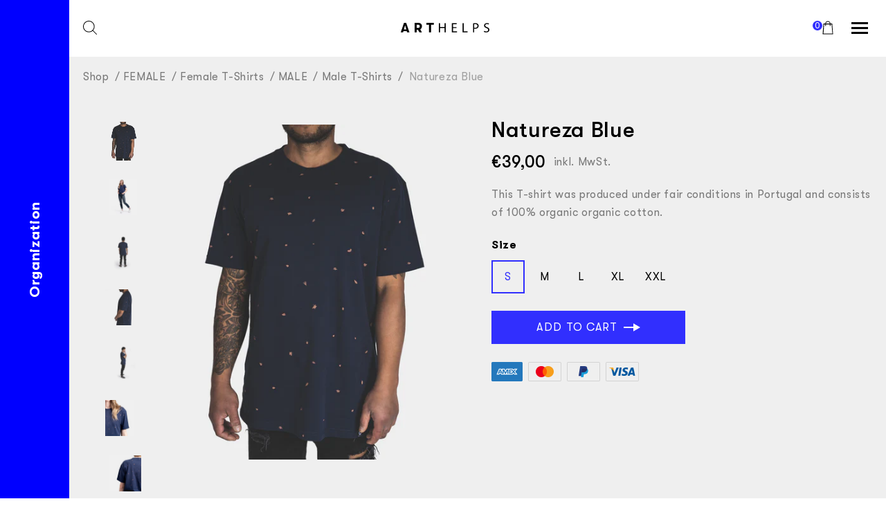

--- FILE ---
content_type: text/html; charset=utf-8
request_url: https://www.arthelps.de/en/products/natureza-blue
body_size: 25807
content:
<!doctype html>

<html class="no-js" lang="en">
<head>
  <meta charset="utf-8">
  <meta http-equiv="X-UA-Compatible" content="IE=edge,chrome=1">
  <meta name="viewport" content="width=device-width,initial-scale=1">
  <meta name="theme-color" content="#3a3a3a">

  <link rel="preconnect" href="https://cdn.shopify.com" crossorigin>
  <link rel="preconnect" href="https://fonts.shopifycdn.com" crossorigin>
  <link rel="preconnect" href="https://monorail-edge.shopifysvc.com"><link rel="preload" as="style" href="//www.arthelps.de/cdn/shop/t/10/assets/theme.css?v=87285598583350288371726490882">
  <link rel="preload" as="style" href="//www.arthelps.de/cdn/shop/t/10/assets/main.css?v=139186641500882935391736338436">
  <link rel="preload" as="font" href="" type="font/woff2" crossorigin>
  <link rel="preload" as="font" href="" type="font/woff2" crossorigin>
  <link rel="preload" as="font" href="" type="font/woff2" crossorigin>
  <link rel="preload" href="//www.arthelps.de/cdn/shop/t/10/assets/lazysizes.js?v=63098554868324070131726490882" as="script">
  
  <link rel="preconnect" href="https://fonts.googleapis.com">
  <link rel="preconnect" href="https://fonts.gstatic.com" crossorigin>
  
  
  <style>*,::after,::before{box-sizing:border-box}body{margin:0}body,html{background-color:var(--color-body)}body,button{font-size:calc(var(--font-size-base) * 1px);font-family:var(--font-stack-body);font-style:var(--font-style-body);font-weight:var(--font-weight-body);color:var(--color-text);line-height:1.5}body,button{-webkit-font-smoothing:antialiased;-webkit-text-size-adjust:100%}.border-bottom{border-bottom:1px solid var(--color-border)}.btn--link{background-color:transparent;border:0;margin:0;color:var(--color-text);text-align:left}.text-right{text-align:right}.icon{display:inline-block;width:20px;height:20px;vertical-align:middle;fill:currentColor}.icon__fallback-text,.visually-hidden{position:absolute!important;overflow:hidden;clip:rect(0 0 0 0);height:1px;width:1px;margin:-1px;padding:0;border:0}svg.icon:not(.icon--full-color) circle,svg.icon:not(.icon--full-color) ellipse,svg.icon:not(.icon--full-color) g,svg.icon:not(.icon--full-color) line,svg.icon:not(.icon--full-color) path,svg.icon:not(.icon--full-color) polygon,svg.icon:not(.icon--full-color) polyline,svg.icon:not(.icon--full-color) rect,symbol.icon:not(.icon--full-color) circle,symbol.icon:not(.icon--full-color) ellipse,symbol.icon:not(.icon--full-color) g,symbol.icon:not(.icon--full-color) line,symbol.icon:not(.icon--full-color) path,symbol.icon:not(.icon--full-color) polygon,symbol.icon:not(.icon--full-color) polyline,symbol.icon:not(.icon--full-color) rect{fill:inherit;stroke:inherit}li{list-style:none}.list--inline{padding:0;margin:0}.list--inline>li{display:inline-block;margin-bottom:0;vertical-align:middle}a{color:var(--color-text);text-decoration:none}.h1,.h2,h1,h2{margin:0 0 17.5px;font-family:var(--font-stack-header);font-style:var(--font-style-header);font-weight:var(--font-weight-header);line-height:1.2;overflow-wrap:break-word;word-wrap:break-word}.h1 a,.h2 a,h1 a,h2 a{color:inherit;text-decoration:none;font-weight:inherit}.h1,h1{font-size:calc(((var(--font-h1-desktop))/ (var(--font-size-base))) * 1em);text-transform:none;letter-spacing:0}@media only screen and (max-width:749px){.h1,h1{font-size:calc(((var(--font-h1-mobile))/ (var(--font-size-base))) * 1em)}}.h2,h2{font-size:calc(((var(--font-h2-desktop))/ (var(--font-size-base))) * 1em);text-transform:uppercase;letter-spacing:.1em}@media only screen and (max-width:749px){.h2,h2{font-size:calc(((var(--font-h2-mobile))/ (var(--font-size-base))) * 1em)}};margin:0 0 19.44444px}@media only screen and (max-width:749px){p{font-size:calc(((var(--font-size-base) - 1)/ (var(--font-size-base))) * 1em)}}p:last-child{margin-bottom:0}@media only screen and (max-width:749px){.small--hide{display:none!important}}.grid{list-style:none;margin:0;padding:0;margin-left:-30px}.grid::after{content:'';display:table;clear:both}@media only screen and (max-width:749px){.grid{margin-left:-22px}}.grid::after{content:'';display:table;clear:both}.grid--no-gutters{margin-left:0}.grid--no-gutters .grid__item{padding-left:0}.grid--table{display:table;table-layout:fixed;width:100%}.grid--table>.grid__item{float:none;display:table-cell;vertical-align:middle}.grid__item{float:left;padding-left:30px;width:100%}@media only screen and (max-width:749px){.grid__item{padding-left:22px}}.grid__item[class*="--push"]{position:relative}@media only screen and (min-width:750px){.medium-up--one-quarter{width:25%}.medium-up--push-one-third{width:33.33%}.medium-up--one-half{width:50%}.medium-up--push-one-third{left:33.33%;position:relative}}.site-header{position:relative;background-color:var(--color-body)}@media only screen and (max-width:749px){.site-header{border-bottom:1px solid var(--color-border)}}@media only screen and (min-width:750px){.site-header{padding:0 55px}.site-header.logo--center{padding-top:30px}}.site-header__logo{margin:15px 0}.logo-align--center .site-header__logo{text-align:center;margin:0 auto}@media only screen and (max-width:749px){.logo-align--center .site-header__logo{text-align:left;margin:15px 0}}@media only screen and (max-width:749px){.site-header__logo{padding-left:22px;text-align:left}.site-header__logo img{margin:0}}.site-header__logo-link{display:inline-block;word-break:break-word}@media only screen and (min-width:750px){.logo-align--center .site-header__logo-link{margin:0 auto}}.site-header__logo-image{display:block}@media only screen and (min-width:750px){.site-header__logo-image{margin:0 auto}}.site-header__logo-image img{width:100%}.site-header__logo-image--centered img{margin:0 auto}.site-header__logo img{display:block}.site-header__icons{position:relative;white-space:nowrap}@media only screen and (max-width:749px){.site-header__icons{width:auto;padding-right:13px}.site-header__icons .btn--link,.site-header__icons .site-header__cart{font-size:calc(((var(--font-size-base))/ (var(--font-size-base))) * 1em)}}.site-header__icons-wrapper{position:relative;display:-webkit-flex;display:-ms-flexbox;display:flex;width:100%;-ms-flex-align:center;-webkit-align-items:center;-moz-align-items:center;-ms-align-items:center;-o-align-items:center;align-items:center;-webkit-justify-content:flex-end;-ms-justify-content:flex-end;justify-content:flex-end}.site-header__account,.site-header__cart,.site-header__search{position:relative}.site-header__search.site-header__icon{display:none}@media only screen and (min-width:1400px){.site-header__search.site-header__icon{display:block}}.site-header__search-toggle{display:block}@media only screen and (min-width:750px){.site-header__account,.site-header__cart{padding:10px 11px}}.site-header__cart-title,.site-header__search-title{position:absolute!important;overflow:hidden;clip:rect(0 0 0 0);height:1px;width:1px;margin:-1px;padding:0;border:0;display:block;vertical-align:middle}.site-header__cart-title{margin-right:3px}.site-header__cart-count{display:flex;align-items:center;justify-content:center;position:absolute;right:.4rem;top:.2rem;font-weight:700;background-color:var(--color-btn-primary);color:var(--color-btn-primary-text);border-radius:50%;min-width:1em;height:1em}.site-header__cart-count span{font-family:HelveticaNeue,"Helvetica Neue",Helvetica,Arial,sans-serif;font-size:calc(11em / 16);line-height:1}@media only screen and (max-width:749px){.site-header__cart-count{top:calc(7em / 16);right:0;border-radius:50%;min-width:calc(19em / 16);height:calc(19em / 16)}}@media only screen and (max-width:749px){.site-header__cart-count span{padding:.25em calc(6em / 16);font-size:12px}}.site-header__menu{display:none}@media only screen and (max-width:749px){.site-header__icon{display:inline-block;vertical-align:middle;padding:10px 11px;margin:0}}@media only screen and (min-width:750px){.site-header__icon .icon-search{margin-right:3px}}.announcement-bar{z-index:10;position:relative;text-align:center;border-bottom:1px solid transparent;padding:2px}.announcement-bar__link{display:block}.announcement-bar__message{display:block;padding:11px 22px;font-size:calc(((16)/ (var(--font-size-base))) * 1em);font-weight:var(--font-weight-header)}@media only screen and (min-width:750px){.announcement-bar__message{padding-left:55px;padding-right:55px}}.site-nav{position:relative;padding:0;text-align:center;margin:25px 0}.site-nav a{padding:3px 10px}.site-nav__link{display:block;white-space:nowrap}.site-nav--centered .site-nav__link{padding-top:0}.site-nav__link .icon-chevron-down{width:calc(8em / 16);height:calc(8em / 16);margin-left:.5rem}.site-nav__label{border-bottom:1px solid transparent}.site-nav__link--active .site-nav__label{border-bottom-color:var(--color-text)}.site-nav__link--button{border:none;background-color:transparent;padding:3px 10px}.site-header__mobile-nav{z-index:11;position:relative;background-color:var(--color-body)}@media only screen and (max-width:749px){.site-header__mobile-nav{display:-webkit-flex;display:-ms-flexbox;display:flex;width:100%;-ms-flex-align:center;-webkit-align-items:center;-moz-align-items:center;-ms-align-items:center;-o-align-items:center;align-items:center}}.mobile-nav--open .icon-close{display:none} .critical-hidden{display:none}</style><link rel="canonical" href="https://www.arthelps.de/en/products/natureza-blue"><link rel="shortcut icon" href="//www.arthelps.de/cdn/shop/files/Group_2_32x32.png?v=1638294859" type="image/png"><title>Natureza Blue
&ndash; arthelps</title><meta name="description" content="This T-shirt was produced under fair conditions in Portugal and consists of 100% organic organic cotton."><!-- /snippets/social-meta-tags.liquid -->


<meta property="og:site_name" content="arthelps">
<meta property="og:url" content="https://www.arthelps.de/en/products/natureza-blue">
<meta property="og:title" content="Natureza Blue">
<meta property="og:type" content="product">
<meta property="og:description" content="This T-shirt was produced under fair conditions in Portugal and consists of 100% organic organic cotton."><meta property="og:image" content="http://www.arthelps.de/cdn/shop/products/arthelps_morroplants_04.jpg?v=1635513142">
  <meta property="og:image:secure_url" content="https://www.arthelps.de/cdn/shop/products/arthelps_morroplants_04.jpg?v=1635513142">
  <meta property="og:image:width" content="2000">
  <meta property="og:image:height" content="2000">
  <meta property="og:price:amount" content="39,00">
  <meta property="og:price:currency" content="EUR">



<meta name="twitter:card" content="summary_large_image">
<meta name="twitter:title" content="Natureza Blue">
<meta name="twitter:description" content="This T-shirt was produced under fair conditions in Portugal and consists of 100% organic organic cotton.">

  
<style data-shopify>
:root {
    --color-text: #3a3a3a;
    --color-text-rgb: 58, 58, 58;
    --color-body-text: #333232;
    --color-sale-text: #EA0606;
    --color-small-button-text-border: #3a3a3a;
    --color-text-field: #ffffff;
    --color-text-field-text: #000000;
    --color-text-field-text-rgb: 0, 0, 0;

    --color-btn-primary: #3a3a3a;
    --color-btn-primary-darker: #212121;
    --color-btn-primary-text: #ffffff;

    --color-blankstate: rgba(51, 50, 50, 0.35);
    --color-blankstate-border: rgba(51, 50, 50, 0.2);
    --color-blankstate-background: rgba(51, 50, 50, 0.1);

    --color-text-focus:#606060;
    --color-overlay-text-focus:#e6e6e6;
    --color-btn-primary-focus:#606060;
    --color-btn-social-focus:#d2d2d2;
    --color-small-button-text-border-focus:#606060;
    --predictive-search-focus:#f2f2f2;

    --color-body: #ffffff;
    --color-bg: #ffffff;
    --color-bg-rgb: 255, 255, 255;
    --color-bg-alt: rgba(51, 50, 50, 0.05);
    --color-bg-currency-selector: rgba(51, 50, 50, 0.2);

    --color-overlay-title-text: #ffffff;
    --color-image-overlay: #685858;
    --color-image-overlay-rgb: 104, 88, 88;--opacity-image-overlay: 0.4;--hover-overlay-opacity: 0.8;

    --color-border: #ebebeb;
    --color-border-form: #cccccc;
    --color-border-form-darker: #b3b3b3;

    --svg-select-icon: url(//www.arthelps.de/cdn/shop/t/10/assets/ico-select.svg?v=29003672709104678581726490882);

    --font-weight-body--bold: 700;
    --font-weight-body--bolder: 700;

    --font-stack-header: 'GT Walsheim Pro', arial, sans-serif;
    --font-style-header: normal;
    --font-weight-header: 700;

    --font-stack-body: Helvetica, Arial, sans-serif;
    --font-style-body: normal;
    --font-weight-body: 400;

    --font-size-header: 26;

    --font-size-base: 15;

    --font-h1-desktop: 35;
    --font-h1-mobile: 32;
    --font-h2-desktop: 20;
    --font-h2-mobile: 18;
    --font-h3-mobile: 20;
    --font-h4-desktop: 17;
    --font-h4-mobile: 15;
    --font-h5-desktop: 15;
    --font-h5-mobile: 13;
    --font-h6-desktop: 14;
    --font-h6-mobile: 12;

    --font-mega-title-large-desktop: 65;

    --font-rich-text-large: 17;
    --font-rich-text-small: 13;

    
--color-video-bg: #f2f2f2;

    
    --global-color-image-loader-primary: rgba(58, 58, 58, 0.06);
    --global-color-image-loader-secondary: rgba(58, 58, 58, 0.12);
  }
</style>


  <style>
    
    
    
    
    
    
  </style>

  
  <link rel="stylesheet" href="//www.arthelps.de/cdn/shop/t/10/assets/theme.css?v=87285598583350288371726490882" type="text/css">
  <link rel="stylesheet" href="//www.arthelps.de/cdn/shop/t/10/assets/main.css?v=139186641500882935391736338436" type="text/css">
  <link rel="stylesheet" href="https://unpkg.com/swiper@7/swiper-bundle.min.css" type="text/css">
  <link rel="stylesheet" href="https://vjs.zencdn.net/7.11.4/video-js.css" >

  
  <script src="//www.arthelps.de/cdn/shop/t/10/assets/theme.js?v=3605696411455481301726490882" defer="defer"></script>
  <script src="//www.arthelps.de/cdn/shop/t/10/assets/main.js?v=58800967362317980431726490882" defer="defer"></script>
  <script src="//www.arthelps.de/cdn/shop/t/10/assets/lazysizes.js?v=63098554868324070131726490882" async="async"></script>
  <script src="https://code.jquery.com/jquery-3.6.0.js" integrity="sha256-H+K7U5CnXl1h5ywQfKtSj8PCmoN9aaq30gDh27Xc0jk=" crossorigin="anonymous"></script>
  <script src="https://unpkg.com/swiper@7/swiper-bundle.min.js"></script>

  <script>const moneyFormat = "€{{amount_with_comma_separator}}"
var theme = {
      breakpoints: {
        medium: 750,
        large: 990,
        widescreen: 1400
      },
      strings: {
        addToCart: "Add to cart",
        soldOut: "Sold out",
        unavailable: "Unavailable",
        regularPrice: "Regular price",
        salePrice: "Sale price",
        sale: "Sale",
        fromLowestPrice: "from [price]",
        vendor: "Vendor",
        showMore: "Show More",
        showLess: "Show Less",
        searchFor: "Search for",
        addressError: "Error looking up that address",
        addressNoResults: "No results for that address",
        addressQueryLimit: "You have exceeded the Google API usage limit. Consider upgrading to a \u003ca href=\"https:\/\/developers.google.com\/maps\/premium\/usage-limits\"\u003ePremium Plan\u003c\/a\u003e.",
        authError: "There was a problem authenticating your Google Maps account.",
        newWindow: "Opens in a new window.",
        external: "Opens external website.",
        newWindowExternal: "Opens external website in a new window.",
        removeLabel: "Remove [product]",
        update: "Update",
        quantity: "Quantity",
        discountedTotal: "Discounted total",
        regularTotal: "Regular total",
        priceColumn: "See Price column for discount details.",
        quantityMinimumMessage: "Quantity must be 1 or more",
        cartError: "There was an error while updating your cart. Please try again.",
        removedItemMessage: "Removed \u003cspan class=\"cart__removed-product-details\"\u003e([quantity]) [link]\u003c\/span\u003e from your cart.",
        unitPrice: "Unit price",
        unitPriceSeparator: "per",
        oneCartCount: "1 item",
        otherCartCount: "[count] items",
        quantityLabel: "Quantity: [count]",
        products: "Products",
        loading: "Loading",
        number_of_results: "[result_number] of [results_count]",
        number_of_results_found: "[results_count] results found",
        one_result_found: "1 result found"
      },
      moneyFormat: moneyFormat,
      moneyFormatWithCurrency: "€{{amount_with_comma_separator}} EUR",
      settings: {
        predictiveSearchEnabled: true,
        predictiveSearchShowPrice: false,
        predictiveSearchShowVendor: false
      },
      stylesheet: "//www.arthelps.de/cdn/shop/t/10/assets/theme.css?v=87285598583350288371726490882"
    };document.documentElement.className = document.documentElement.className.replace('no-js', 'js');

    window.locale = {
      current: "en",
      baseUrls: {"de-DE": "/","en": "/en",}
    }
  </script><script type="text/javascript">
    if (window.MSInputMethodContext && document.documentMode) {
      var scripts = document.getElementsByTagName('script')[0];
      var polyfill = document.createElement("script");
      polyfill.defer = true;
      polyfill.src = "//www.arthelps.de/cdn/shop/t/10/assets/ie11CustomProperties.min.js?v=146208399201472936201726490882";

      scripts.parentNode.insertBefore(polyfill, scripts);
    }
  </script>

  <script>window.performance && window.performance.mark && window.performance.mark('shopify.content_for_header.start');</script><meta name="facebook-domain-verification" content="1cp4a8vd5xlhvvkobn5qk9y9m5gzn9">
<meta id="shopify-digital-wallet" name="shopify-digital-wallet" content="/59318861980/digital_wallets/dialog">
<meta name="shopify-checkout-api-token" content="c2741311faa16d5d793943e50d108779">
<meta id="in-context-paypal-metadata" data-shop-id="59318861980" data-venmo-supported="false" data-environment="production" data-locale="en_US" data-paypal-v4="true" data-currency="EUR">
<link rel="alternate" hreflang="x-default" href="https://www.arthelps.de/products/natureza-blue">
<link rel="alternate" hreflang="de" href="https://www.arthelps.de/products/natureza-blue">
<link rel="alternate" hreflang="en" href="https://www.arthelps.de/en/products/natureza-blue">
<link rel="alternate" type="application/json+oembed" href="https://www.arthelps.de/en/products/natureza-blue.oembed">
<script async="async" src="/checkouts/internal/preloads.js?locale=en-DE"></script>
<link rel="preconnect" href="https://shop.app" crossorigin="anonymous">
<script async="async" src="https://shop.app/checkouts/internal/preloads.js?locale=en-DE&shop_id=59318861980" crossorigin="anonymous"></script>
<script id="apple-pay-shop-capabilities" type="application/json">{"shopId":59318861980,"countryCode":"DE","currencyCode":"EUR","merchantCapabilities":["supports3DS"],"merchantId":"gid:\/\/shopify\/Shop\/59318861980","merchantName":"arthelps","requiredBillingContactFields":["postalAddress","email"],"requiredShippingContactFields":["postalAddress","email"],"shippingType":"shipping","supportedNetworks":["visa","maestro","masterCard","amex"],"total":{"type":"pending","label":"arthelps","amount":"1.00"},"shopifyPaymentsEnabled":true,"supportsSubscriptions":true}</script>
<script id="shopify-features" type="application/json">{"accessToken":"c2741311faa16d5d793943e50d108779","betas":["rich-media-storefront-analytics"],"domain":"www.arthelps.de","predictiveSearch":true,"shopId":59318861980,"locale":"en"}</script>
<script>var Shopify = Shopify || {};
Shopify.shop = "arthelps-test.myshopify.com";
Shopify.locale = "en";
Shopify.currency = {"active":"EUR","rate":"1.0"};
Shopify.country = "DE";
Shopify.theme = {"name":"ARTHELPS 2024 - Update Spendenseite","id":165419778313,"schema_name":"Debut","schema_version":"17.14.0","theme_store_id":796,"role":"main"};
Shopify.theme.handle = "null";
Shopify.theme.style = {"id":null,"handle":null};
Shopify.cdnHost = "www.arthelps.de/cdn";
Shopify.routes = Shopify.routes || {};
Shopify.routes.root = "/en/";</script>
<script type="module">!function(o){(o.Shopify=o.Shopify||{}).modules=!0}(window);</script>
<script>!function(o){function n(){var o=[];function n(){o.push(Array.prototype.slice.apply(arguments))}return n.q=o,n}var t=o.Shopify=o.Shopify||{};t.loadFeatures=n(),t.autoloadFeatures=n()}(window);</script>
<script>
  window.ShopifyPay = window.ShopifyPay || {};
  window.ShopifyPay.apiHost = "shop.app\/pay";
  window.ShopifyPay.redirectState = null;
</script>
<script id="shop-js-analytics" type="application/json">{"pageType":"product"}</script>
<script defer="defer" async type="module" src="//www.arthelps.de/cdn/shopifycloud/shop-js/modules/v2/client.init-shop-cart-sync_BdyHc3Nr.en.esm.js"></script>
<script defer="defer" async type="module" src="//www.arthelps.de/cdn/shopifycloud/shop-js/modules/v2/chunk.common_Daul8nwZ.esm.js"></script>
<script type="module">
  await import("//www.arthelps.de/cdn/shopifycloud/shop-js/modules/v2/client.init-shop-cart-sync_BdyHc3Nr.en.esm.js");
await import("//www.arthelps.de/cdn/shopifycloud/shop-js/modules/v2/chunk.common_Daul8nwZ.esm.js");

  window.Shopify.SignInWithShop?.initShopCartSync?.({"fedCMEnabled":true,"windoidEnabled":true});

</script>
<script>
  window.Shopify = window.Shopify || {};
  if (!window.Shopify.featureAssets) window.Shopify.featureAssets = {};
  window.Shopify.featureAssets['shop-js'] = {"shop-cart-sync":["modules/v2/client.shop-cart-sync_QYOiDySF.en.esm.js","modules/v2/chunk.common_Daul8nwZ.esm.js"],"init-fed-cm":["modules/v2/client.init-fed-cm_DchLp9rc.en.esm.js","modules/v2/chunk.common_Daul8nwZ.esm.js"],"shop-button":["modules/v2/client.shop-button_OV7bAJc5.en.esm.js","modules/v2/chunk.common_Daul8nwZ.esm.js"],"init-windoid":["modules/v2/client.init-windoid_DwxFKQ8e.en.esm.js","modules/v2/chunk.common_Daul8nwZ.esm.js"],"shop-cash-offers":["modules/v2/client.shop-cash-offers_DWtL6Bq3.en.esm.js","modules/v2/chunk.common_Daul8nwZ.esm.js","modules/v2/chunk.modal_CQq8HTM6.esm.js"],"shop-toast-manager":["modules/v2/client.shop-toast-manager_CX9r1SjA.en.esm.js","modules/v2/chunk.common_Daul8nwZ.esm.js"],"init-shop-email-lookup-coordinator":["modules/v2/client.init-shop-email-lookup-coordinator_UhKnw74l.en.esm.js","modules/v2/chunk.common_Daul8nwZ.esm.js"],"pay-button":["modules/v2/client.pay-button_DzxNnLDY.en.esm.js","modules/v2/chunk.common_Daul8nwZ.esm.js"],"avatar":["modules/v2/client.avatar_BTnouDA3.en.esm.js"],"init-shop-cart-sync":["modules/v2/client.init-shop-cart-sync_BdyHc3Nr.en.esm.js","modules/v2/chunk.common_Daul8nwZ.esm.js"],"shop-login-button":["modules/v2/client.shop-login-button_D8B466_1.en.esm.js","modules/v2/chunk.common_Daul8nwZ.esm.js","modules/v2/chunk.modal_CQq8HTM6.esm.js"],"init-customer-accounts-sign-up":["modules/v2/client.init-customer-accounts-sign-up_C8fpPm4i.en.esm.js","modules/v2/client.shop-login-button_D8B466_1.en.esm.js","modules/v2/chunk.common_Daul8nwZ.esm.js","modules/v2/chunk.modal_CQq8HTM6.esm.js"],"init-shop-for-new-customer-accounts":["modules/v2/client.init-shop-for-new-customer-accounts_CVTO0Ztu.en.esm.js","modules/v2/client.shop-login-button_D8B466_1.en.esm.js","modules/v2/chunk.common_Daul8nwZ.esm.js","modules/v2/chunk.modal_CQq8HTM6.esm.js"],"init-customer-accounts":["modules/v2/client.init-customer-accounts_dRgKMfrE.en.esm.js","modules/v2/client.shop-login-button_D8B466_1.en.esm.js","modules/v2/chunk.common_Daul8nwZ.esm.js","modules/v2/chunk.modal_CQq8HTM6.esm.js"],"shop-follow-button":["modules/v2/client.shop-follow-button_CkZpjEct.en.esm.js","modules/v2/chunk.common_Daul8nwZ.esm.js","modules/v2/chunk.modal_CQq8HTM6.esm.js"],"lead-capture":["modules/v2/client.lead-capture_BntHBhfp.en.esm.js","modules/v2/chunk.common_Daul8nwZ.esm.js","modules/v2/chunk.modal_CQq8HTM6.esm.js"],"checkout-modal":["modules/v2/client.checkout-modal_CfxcYbTm.en.esm.js","modules/v2/chunk.common_Daul8nwZ.esm.js","modules/v2/chunk.modal_CQq8HTM6.esm.js"],"shop-login":["modules/v2/client.shop-login_Da4GZ2H6.en.esm.js","modules/v2/chunk.common_Daul8nwZ.esm.js","modules/v2/chunk.modal_CQq8HTM6.esm.js"],"payment-terms":["modules/v2/client.payment-terms_MV4M3zvL.en.esm.js","modules/v2/chunk.common_Daul8nwZ.esm.js","modules/v2/chunk.modal_CQq8HTM6.esm.js"]};
</script>
<script>(function() {
  var isLoaded = false;
  function asyncLoad() {
    if (isLoaded) return;
    isLoaded = true;
    var urls = ["https:\/\/cloudsearch-1f874.kxcdn.com\/shopify.js?srp=\/a\/search\u0026shop=arthelps-test.myshopify.com","https:\/\/cdn.shopify.com\/s\/files\/1\/0593\/1886\/1980\/t\/2\/assets\/booster_eu_cookie_59318861980.js?v=1643399038\u0026shop=arthelps-test.myshopify.com","https:\/\/cdn.langshop.app\/buckets\/app\/libs\/storefront\/sdk.js?release=v2.13.0\u0026proxy_prefix=\/apps\/langshop\u0026shop=arthelps-test.myshopify.com"];
    for (var i = 0; i < urls.length; i++) {
      var s = document.createElement('script');
      s.type = 'text/javascript';
      s.async = true;
      s.src = urls[i];
      var x = document.getElementsByTagName('script')[0];
      x.parentNode.insertBefore(s, x);
    }
  };
  if(window.attachEvent) {
    window.attachEvent('onload', asyncLoad);
  } else {
    window.addEventListener('load', asyncLoad, false);
  }
})();</script>
<script id="__st">var __st={"a":59318861980,"offset":-18000,"reqid":"ee925926-620a-4e88-b8a3-cb517ede8ca5-1768937927","pageurl":"www.arthelps.de\/en\/products\/natureza-blue","u":"68e0301615c4","p":"product","rtyp":"product","rid":7117885112476};</script>
<script>window.ShopifyPaypalV4VisibilityTracking = true;</script>
<script id="form-persister">!function(){'use strict';const t='contact',e='new_comment',n=[[t,t],['blogs',e],['comments',e],[t,'customer']],o='password',r='form_key',c=['recaptcha-v3-token','g-recaptcha-response','h-captcha-response',o],s=()=>{try{return window.sessionStorage}catch{return}},i='__shopify_v',u=t=>t.elements[r],a=function(){const t=[...n].map((([t,e])=>`form[action*='/${t}']:not([data-nocaptcha='true']) input[name='form_type'][value='${e}']`)).join(',');var e;return e=t,()=>e?[...document.querySelectorAll(e)].map((t=>t.form)):[]}();function m(t){const e=u(t);a().includes(t)&&(!e||!e.value)&&function(t){try{if(!s())return;!function(t){const e=s();if(!e)return;const n=u(t);if(!n)return;const o=n.value;o&&e.removeItem(o)}(t);const e=Array.from(Array(32),(()=>Math.random().toString(36)[2])).join('');!function(t,e){u(t)||t.append(Object.assign(document.createElement('input'),{type:'hidden',name:r})),t.elements[r].value=e}(t,e),function(t,e){const n=s();if(!n)return;const r=[...t.querySelectorAll(`input[type='${o}']`)].map((({name:t})=>t)),u=[...c,...r],a={};for(const[o,c]of new FormData(t).entries())u.includes(o)||(a[o]=c);n.setItem(e,JSON.stringify({[i]:1,action:t.action,data:a}))}(t,e)}catch(e){console.error('failed to persist form',e)}}(t)}const f=t=>{if('true'===t.dataset.persistBound)return;const e=function(t,e){const n=function(t){return'function'==typeof t.submit?t.submit:HTMLFormElement.prototype.submit}(t).bind(t);return function(){let t;return()=>{t||(t=!0,(()=>{try{e(),n()}catch(t){(t=>{console.error('form submit failed',t)})(t)}})(),setTimeout((()=>t=!1),250))}}()}(t,(()=>{m(t)}));!function(t,e){if('function'==typeof t.submit&&'function'==typeof e)try{t.submit=e}catch{}}(t,e),t.addEventListener('submit',(t=>{t.preventDefault(),e()})),t.dataset.persistBound='true'};!function(){function t(t){const e=(t=>{const e=t.target;return e instanceof HTMLFormElement?e:e&&e.form})(t);e&&m(e)}document.addEventListener('submit',t),document.addEventListener('DOMContentLoaded',(()=>{const e=a();for(const t of e)f(t);var n;n=document.body,new window.MutationObserver((t=>{for(const e of t)if('childList'===e.type&&e.addedNodes.length)for(const t of e.addedNodes)1===t.nodeType&&'FORM'===t.tagName&&a().includes(t)&&f(t)})).observe(n,{childList:!0,subtree:!0,attributes:!1}),document.removeEventListener('submit',t)}))}()}();</script>
<script integrity="sha256-4kQ18oKyAcykRKYeNunJcIwy7WH5gtpwJnB7kiuLZ1E=" data-source-attribution="shopify.loadfeatures" defer="defer" src="//www.arthelps.de/cdn/shopifycloud/storefront/assets/storefront/load_feature-a0a9edcb.js" crossorigin="anonymous"></script>
<script crossorigin="anonymous" defer="defer" src="//www.arthelps.de/cdn/shopifycloud/storefront/assets/shopify_pay/storefront-65b4c6d7.js?v=20250812"></script>
<script data-source-attribution="shopify.dynamic_checkout.dynamic.init">var Shopify=Shopify||{};Shopify.PaymentButton=Shopify.PaymentButton||{isStorefrontPortableWallets:!0,init:function(){window.Shopify.PaymentButton.init=function(){};var t=document.createElement("script");t.src="https://www.arthelps.de/cdn/shopifycloud/portable-wallets/latest/portable-wallets.en.js",t.type="module",document.head.appendChild(t)}};
</script>
<script data-source-attribution="shopify.dynamic_checkout.buyer_consent">
  function portableWalletsHideBuyerConsent(e){var t=document.getElementById("shopify-buyer-consent"),n=document.getElementById("shopify-subscription-policy-button");t&&n&&(t.classList.add("hidden"),t.setAttribute("aria-hidden","true"),n.removeEventListener("click",e))}function portableWalletsShowBuyerConsent(e){var t=document.getElementById("shopify-buyer-consent"),n=document.getElementById("shopify-subscription-policy-button");t&&n&&(t.classList.remove("hidden"),t.removeAttribute("aria-hidden"),n.addEventListener("click",e))}window.Shopify?.PaymentButton&&(window.Shopify.PaymentButton.hideBuyerConsent=portableWalletsHideBuyerConsent,window.Shopify.PaymentButton.showBuyerConsent=portableWalletsShowBuyerConsent);
</script>
<script>
  function portableWalletsCleanup(e){e&&e.src&&console.error("Failed to load portable wallets script "+e.src);var t=document.querySelectorAll("shopify-accelerated-checkout .shopify-payment-button__skeleton, shopify-accelerated-checkout-cart .wallet-cart-button__skeleton"),e=document.getElementById("shopify-buyer-consent");for(let e=0;e<t.length;e++)t[e].remove();e&&e.remove()}function portableWalletsNotLoadedAsModule(e){e instanceof ErrorEvent&&"string"==typeof e.message&&e.message.includes("import.meta")&&"string"==typeof e.filename&&e.filename.includes("portable-wallets")&&(window.removeEventListener("error",portableWalletsNotLoadedAsModule),window.Shopify.PaymentButton.failedToLoad=e,"loading"===document.readyState?document.addEventListener("DOMContentLoaded",window.Shopify.PaymentButton.init):window.Shopify.PaymentButton.init())}window.addEventListener("error",portableWalletsNotLoadedAsModule);
</script>

<script type="module" src="https://www.arthelps.de/cdn/shopifycloud/portable-wallets/latest/portable-wallets.en.js" onError="portableWalletsCleanup(this)" crossorigin="anonymous"></script>
<script nomodule>
  document.addEventListener("DOMContentLoaded", portableWalletsCleanup);
</script>

<link id="shopify-accelerated-checkout-styles" rel="stylesheet" media="screen" href="https://www.arthelps.de/cdn/shopifycloud/portable-wallets/latest/accelerated-checkout-backwards-compat.css" crossorigin="anonymous">
<style id="shopify-accelerated-checkout-cart">
        #shopify-buyer-consent {
  margin-top: 1em;
  display: inline-block;
  width: 100%;
}

#shopify-buyer-consent.hidden {
  display: none;
}

#shopify-subscription-policy-button {
  background: none;
  border: none;
  padding: 0;
  text-decoration: underline;
  font-size: inherit;
  cursor: pointer;
}

#shopify-subscription-policy-button::before {
  box-shadow: none;
}

      </style>

<script>window.performance && window.performance.mark && window.performance.mark('shopify.content_for_header.end');</script>
<script src="https://cdn.shopify.com/extensions/8d2c31d3-a828-4daf-820f-80b7f8e01c39/nova-eu-cookie-bar-gdpr-4/assets/nova-cookie-app-embed.js" type="text/javascript" defer="defer"></script>
<link href="https://cdn.shopify.com/extensions/8d2c31d3-a828-4daf-820f-80b7f8e01c39/nova-eu-cookie-bar-gdpr-4/assets/nova-cookie.css" rel="stylesheet" type="text/css" media="all">
<link href="https://monorail-edge.shopifysvc.com" rel="dns-prefetch">
<script>(function(){if ("sendBeacon" in navigator && "performance" in window) {try {var session_token_from_headers = performance.getEntriesByType('navigation')[0].serverTiming.find(x => x.name == '_s').description;} catch {var session_token_from_headers = undefined;}var session_cookie_matches = document.cookie.match(/_shopify_s=([^;]*)/);var session_token_from_cookie = session_cookie_matches && session_cookie_matches.length === 2 ? session_cookie_matches[1] : "";var session_token = session_token_from_headers || session_token_from_cookie || "";function handle_abandonment_event(e) {var entries = performance.getEntries().filter(function(entry) {return /monorail-edge.shopifysvc.com/.test(entry.name);});if (!window.abandonment_tracked && entries.length === 0) {window.abandonment_tracked = true;var currentMs = Date.now();var navigation_start = performance.timing.navigationStart;var payload = {shop_id: 59318861980,url: window.location.href,navigation_start,duration: currentMs - navigation_start,session_token,page_type: "product"};window.navigator.sendBeacon("https://monorail-edge.shopifysvc.com/v1/produce", JSON.stringify({schema_id: "online_store_buyer_site_abandonment/1.1",payload: payload,metadata: {event_created_at_ms: currentMs,event_sent_at_ms: currentMs}}));}}window.addEventListener('pagehide', handle_abandonment_event);}}());</script>
<script id="web-pixels-manager-setup">(function e(e,d,r,n,o){if(void 0===o&&(o={}),!Boolean(null===(a=null===(i=window.Shopify)||void 0===i?void 0:i.analytics)||void 0===a?void 0:a.replayQueue)){var i,a;window.Shopify=window.Shopify||{};var t=window.Shopify;t.analytics=t.analytics||{};var s=t.analytics;s.replayQueue=[],s.publish=function(e,d,r){return s.replayQueue.push([e,d,r]),!0};try{self.performance.mark("wpm:start")}catch(e){}var l=function(){var e={modern:/Edge?\/(1{2}[4-9]|1[2-9]\d|[2-9]\d{2}|\d{4,})\.\d+(\.\d+|)|Firefox\/(1{2}[4-9]|1[2-9]\d|[2-9]\d{2}|\d{4,})\.\d+(\.\d+|)|Chrom(ium|e)\/(9{2}|\d{3,})\.\d+(\.\d+|)|(Maci|X1{2}).+ Version\/(15\.\d+|(1[6-9]|[2-9]\d|\d{3,})\.\d+)([,.]\d+|)( \(\w+\)|)( Mobile\/\w+|) Safari\/|Chrome.+OPR\/(9{2}|\d{3,})\.\d+\.\d+|(CPU[ +]OS|iPhone[ +]OS|CPU[ +]iPhone|CPU IPhone OS|CPU iPad OS)[ +]+(15[._]\d+|(1[6-9]|[2-9]\d|\d{3,})[._]\d+)([._]\d+|)|Android:?[ /-](13[3-9]|1[4-9]\d|[2-9]\d{2}|\d{4,})(\.\d+|)(\.\d+|)|Android.+Firefox\/(13[5-9]|1[4-9]\d|[2-9]\d{2}|\d{4,})\.\d+(\.\d+|)|Android.+Chrom(ium|e)\/(13[3-9]|1[4-9]\d|[2-9]\d{2}|\d{4,})\.\d+(\.\d+|)|SamsungBrowser\/([2-9]\d|\d{3,})\.\d+/,legacy:/Edge?\/(1[6-9]|[2-9]\d|\d{3,})\.\d+(\.\d+|)|Firefox\/(5[4-9]|[6-9]\d|\d{3,})\.\d+(\.\d+|)|Chrom(ium|e)\/(5[1-9]|[6-9]\d|\d{3,})\.\d+(\.\d+|)([\d.]+$|.*Safari\/(?![\d.]+ Edge\/[\d.]+$))|(Maci|X1{2}).+ Version\/(10\.\d+|(1[1-9]|[2-9]\d|\d{3,})\.\d+)([,.]\d+|)( \(\w+\)|)( Mobile\/\w+|) Safari\/|Chrome.+OPR\/(3[89]|[4-9]\d|\d{3,})\.\d+\.\d+|(CPU[ +]OS|iPhone[ +]OS|CPU[ +]iPhone|CPU IPhone OS|CPU iPad OS)[ +]+(10[._]\d+|(1[1-9]|[2-9]\d|\d{3,})[._]\d+)([._]\d+|)|Android:?[ /-](13[3-9]|1[4-9]\d|[2-9]\d{2}|\d{4,})(\.\d+|)(\.\d+|)|Mobile Safari.+OPR\/([89]\d|\d{3,})\.\d+\.\d+|Android.+Firefox\/(13[5-9]|1[4-9]\d|[2-9]\d{2}|\d{4,})\.\d+(\.\d+|)|Android.+Chrom(ium|e)\/(13[3-9]|1[4-9]\d|[2-9]\d{2}|\d{4,})\.\d+(\.\d+|)|Android.+(UC? ?Browser|UCWEB|U3)[ /]?(15\.([5-9]|\d{2,})|(1[6-9]|[2-9]\d|\d{3,})\.\d+)\.\d+|SamsungBrowser\/(5\.\d+|([6-9]|\d{2,})\.\d+)|Android.+MQ{2}Browser\/(14(\.(9|\d{2,})|)|(1[5-9]|[2-9]\d|\d{3,})(\.\d+|))(\.\d+|)|K[Aa][Ii]OS\/(3\.\d+|([4-9]|\d{2,})\.\d+)(\.\d+|)/},d=e.modern,r=e.legacy,n=navigator.userAgent;return n.match(d)?"modern":n.match(r)?"legacy":"unknown"}(),u="modern"===l?"modern":"legacy",c=(null!=n?n:{modern:"",legacy:""})[u],f=function(e){return[e.baseUrl,"/wpm","/b",e.hashVersion,"modern"===e.buildTarget?"m":"l",".js"].join("")}({baseUrl:d,hashVersion:r,buildTarget:u}),m=function(e){var d=e.version,r=e.bundleTarget,n=e.surface,o=e.pageUrl,i=e.monorailEndpoint;return{emit:function(e){var a=e.status,t=e.errorMsg,s=(new Date).getTime(),l=JSON.stringify({metadata:{event_sent_at_ms:s},events:[{schema_id:"web_pixels_manager_load/3.1",payload:{version:d,bundle_target:r,page_url:o,status:a,surface:n,error_msg:t},metadata:{event_created_at_ms:s}}]});if(!i)return console&&console.warn&&console.warn("[Web Pixels Manager] No Monorail endpoint provided, skipping logging."),!1;try{return self.navigator.sendBeacon.bind(self.navigator)(i,l)}catch(e){}var u=new XMLHttpRequest;try{return u.open("POST",i,!0),u.setRequestHeader("Content-Type","text/plain"),u.send(l),!0}catch(e){return console&&console.warn&&console.warn("[Web Pixels Manager] Got an unhandled error while logging to Monorail."),!1}}}}({version:r,bundleTarget:l,surface:e.surface,pageUrl:self.location.href,monorailEndpoint:e.monorailEndpoint});try{o.browserTarget=l,function(e){var d=e.src,r=e.async,n=void 0===r||r,o=e.onload,i=e.onerror,a=e.sri,t=e.scriptDataAttributes,s=void 0===t?{}:t,l=document.createElement("script"),u=document.querySelector("head"),c=document.querySelector("body");if(l.async=n,l.src=d,a&&(l.integrity=a,l.crossOrigin="anonymous"),s)for(var f in s)if(Object.prototype.hasOwnProperty.call(s,f))try{l.dataset[f]=s[f]}catch(e){}if(o&&l.addEventListener("load",o),i&&l.addEventListener("error",i),u)u.appendChild(l);else{if(!c)throw new Error("Did not find a head or body element to append the script");c.appendChild(l)}}({src:f,async:!0,onload:function(){if(!function(){var e,d;return Boolean(null===(d=null===(e=window.Shopify)||void 0===e?void 0:e.analytics)||void 0===d?void 0:d.initialized)}()){var d=window.webPixelsManager.init(e)||void 0;if(d){var r=window.Shopify.analytics;r.replayQueue.forEach((function(e){var r=e[0],n=e[1],o=e[2];d.publishCustomEvent(r,n,o)})),r.replayQueue=[],r.publish=d.publishCustomEvent,r.visitor=d.visitor,r.initialized=!0}}},onerror:function(){return m.emit({status:"failed",errorMsg:"".concat(f," has failed to load")})},sri:function(e){var d=/^sha384-[A-Za-z0-9+/=]+$/;return"string"==typeof e&&d.test(e)}(c)?c:"",scriptDataAttributes:o}),m.emit({status:"loading"})}catch(e){m.emit({status:"failed",errorMsg:(null==e?void 0:e.message)||"Unknown error"})}}})({shopId: 59318861980,storefrontBaseUrl: "https://www.arthelps.de",extensionsBaseUrl: "https://extensions.shopifycdn.com/cdn/shopifycloud/web-pixels-manager",monorailEndpoint: "https://monorail-edge.shopifysvc.com/unstable/produce_batch",surface: "storefront-renderer",enabledBetaFlags: ["2dca8a86"],webPixelsConfigList: [{"id":"2879553801","configuration":"{\"accountID\":\"arthelps-test\"}","eventPayloadVersion":"v1","runtimeContext":"STRICT","scriptVersion":"5503eca56790d6863e31590c8c364ee3","type":"APP","apiClientId":12388204545,"privacyPurposes":["ANALYTICS","MARKETING","SALE_OF_DATA"],"dataSharingAdjustments":{"protectedCustomerApprovalScopes":["read_customer_email","read_customer_name","read_customer_personal_data","read_customer_phone"]}},{"id":"329023753","configuration":"{\"pixel_id\":\"820148219356253\",\"pixel_type\":\"facebook_pixel\",\"metaapp_system_user_token\":\"-\"}","eventPayloadVersion":"v1","runtimeContext":"OPEN","scriptVersion":"ca16bc87fe92b6042fbaa3acc2fbdaa6","type":"APP","apiClientId":2329312,"privacyPurposes":["ANALYTICS","MARKETING","SALE_OF_DATA"],"dataSharingAdjustments":{"protectedCustomerApprovalScopes":["read_customer_address","read_customer_email","read_customer_name","read_customer_personal_data","read_customer_phone"]}},{"id":"shopify-app-pixel","configuration":"{}","eventPayloadVersion":"v1","runtimeContext":"STRICT","scriptVersion":"0450","apiClientId":"shopify-pixel","type":"APP","privacyPurposes":["ANALYTICS","MARKETING"]},{"id":"shopify-custom-pixel","eventPayloadVersion":"v1","runtimeContext":"LAX","scriptVersion":"0450","apiClientId":"shopify-pixel","type":"CUSTOM","privacyPurposes":["ANALYTICS","MARKETING"]}],isMerchantRequest: false,initData: {"shop":{"name":"arthelps","paymentSettings":{"currencyCode":"EUR"},"myshopifyDomain":"arthelps-test.myshopify.com","countryCode":"DE","storefrontUrl":"https:\/\/www.arthelps.de\/en"},"customer":null,"cart":null,"checkout":null,"productVariants":[{"price":{"amount":39.0,"currencyCode":"EUR"},"product":{"title":"Natureza Blue","vendor":"arthelps","id":"7117885112476","untranslatedTitle":"Natureza Blue","url":"\/en\/products\/natureza-blue","type":"male, female, t-shirt"},"id":"41146850771100","image":{"src":"\/\/www.arthelps.de\/cdn\/shop\/products\/arthelps_morroplants_04.jpg?v=1635513142"},"sku":"","title":"S","untranslatedTitle":"S"},{"price":{"amount":39.0,"currencyCode":"EUR"},"product":{"title":"Natureza Blue","vendor":"arthelps","id":"7117885112476","untranslatedTitle":"Natureza Blue","url":"\/en\/products\/natureza-blue","type":"male, female, t-shirt"},"id":"41146850803868","image":{"src":"\/\/www.arthelps.de\/cdn\/shop\/products\/arthelps_morroplants_04.jpg?v=1635513142"},"sku":"","title":"M","untranslatedTitle":"M"},{"price":{"amount":39.0,"currencyCode":"EUR"},"product":{"title":"Natureza Blue","vendor":"arthelps","id":"7117885112476","untranslatedTitle":"Natureza Blue","url":"\/en\/products\/natureza-blue","type":"male, female, t-shirt"},"id":"41146850836636","image":{"src":"\/\/www.arthelps.de\/cdn\/shop\/products\/arthelps_morroplants_04.jpg?v=1635513142"},"sku":"","title":"L","untranslatedTitle":"L"},{"price":{"amount":39.0,"currencyCode":"EUR"},"product":{"title":"Natureza Blue","vendor":"arthelps","id":"7117885112476","untranslatedTitle":"Natureza Blue","url":"\/en\/products\/natureza-blue","type":"male, female, t-shirt"},"id":"41146850869404","image":{"src":"\/\/www.arthelps.de\/cdn\/shop\/products\/arthelps_morroplants_04.jpg?v=1635513142"},"sku":"","title":"XL","untranslatedTitle":"XL"},{"price":{"amount":39.0,"currencyCode":"EUR"},"product":{"title":"Natureza Blue","vendor":"arthelps","id":"7117885112476","untranslatedTitle":"Natureza Blue","url":"\/en\/products\/natureza-blue","type":"male, female, t-shirt"},"id":"41146850902172","image":{"src":"\/\/www.arthelps.de\/cdn\/shop\/products\/arthelps_morroplants_04.jpg?v=1635513142"},"sku":"","title":"XXL","untranslatedTitle":"XXL"}],"purchasingCompany":null},},"https://www.arthelps.de/cdn","fcfee988w5aeb613cpc8e4bc33m6693e112",{"modern":"","legacy":""},{"shopId":"59318861980","storefrontBaseUrl":"https:\/\/www.arthelps.de","extensionBaseUrl":"https:\/\/extensions.shopifycdn.com\/cdn\/shopifycloud\/web-pixels-manager","surface":"storefront-renderer","enabledBetaFlags":"[\"2dca8a86\"]","isMerchantRequest":"false","hashVersion":"fcfee988w5aeb613cpc8e4bc33m6693e112","publish":"custom","events":"[[\"page_viewed\",{}],[\"product_viewed\",{\"productVariant\":{\"price\":{\"amount\":39.0,\"currencyCode\":\"EUR\"},\"product\":{\"title\":\"Natureza Blue\",\"vendor\":\"arthelps\",\"id\":\"7117885112476\",\"untranslatedTitle\":\"Natureza Blue\",\"url\":\"\/en\/products\/natureza-blue\",\"type\":\"male, female, t-shirt\"},\"id\":\"41146850771100\",\"image\":{\"src\":\"\/\/www.arthelps.de\/cdn\/shop\/products\/arthelps_morroplants_04.jpg?v=1635513142\"},\"sku\":\"\",\"title\":\"S\",\"untranslatedTitle\":\"S\"}}]]"});</script><script>
  window.ShopifyAnalytics = window.ShopifyAnalytics || {};
  window.ShopifyAnalytics.meta = window.ShopifyAnalytics.meta || {};
  window.ShopifyAnalytics.meta.currency = 'EUR';
  var meta = {"product":{"id":7117885112476,"gid":"gid:\/\/shopify\/Product\/7117885112476","vendor":"arthelps","type":"male, female, t-shirt","handle":"natureza-blue","variants":[{"id":41146850771100,"price":3900,"name":"Natureza Blue - S","public_title":"S","sku":""},{"id":41146850803868,"price":3900,"name":"Natureza Blue - M","public_title":"M","sku":""},{"id":41146850836636,"price":3900,"name":"Natureza Blue - L","public_title":"L","sku":""},{"id":41146850869404,"price":3900,"name":"Natureza Blue - XL","public_title":"XL","sku":""},{"id":41146850902172,"price":3900,"name":"Natureza Blue - XXL","public_title":"XXL","sku":""}],"remote":false},"page":{"pageType":"product","resourceType":"product","resourceId":7117885112476,"requestId":"ee925926-620a-4e88-b8a3-cb517ede8ca5-1768937927"}};
  for (var attr in meta) {
    window.ShopifyAnalytics.meta[attr] = meta[attr];
  }
</script>
<script class="analytics">
  (function () {
    var customDocumentWrite = function(content) {
      var jquery = null;

      if (window.jQuery) {
        jquery = window.jQuery;
      } else if (window.Checkout && window.Checkout.$) {
        jquery = window.Checkout.$;
      }

      if (jquery) {
        jquery('body').append(content);
      }
    };

    var hasLoggedConversion = function(token) {
      if (token) {
        return document.cookie.indexOf('loggedConversion=' + token) !== -1;
      }
      return false;
    }

    var setCookieIfConversion = function(token) {
      if (token) {
        var twoMonthsFromNow = new Date(Date.now());
        twoMonthsFromNow.setMonth(twoMonthsFromNow.getMonth() + 2);

        document.cookie = 'loggedConversion=' + token + '; expires=' + twoMonthsFromNow;
      }
    }

    var trekkie = window.ShopifyAnalytics.lib = window.trekkie = window.trekkie || [];
    if (trekkie.integrations) {
      return;
    }
    trekkie.methods = [
      'identify',
      'page',
      'ready',
      'track',
      'trackForm',
      'trackLink'
    ];
    trekkie.factory = function(method) {
      return function() {
        var args = Array.prototype.slice.call(arguments);
        args.unshift(method);
        trekkie.push(args);
        return trekkie;
      };
    };
    for (var i = 0; i < trekkie.methods.length; i++) {
      var key = trekkie.methods[i];
      trekkie[key] = trekkie.factory(key);
    }
    trekkie.load = function(config) {
      trekkie.config = config || {};
      trekkie.config.initialDocumentCookie = document.cookie;
      var first = document.getElementsByTagName('script')[0];
      var script = document.createElement('script');
      script.type = 'text/javascript';
      script.onerror = function(e) {
        var scriptFallback = document.createElement('script');
        scriptFallback.type = 'text/javascript';
        scriptFallback.onerror = function(error) {
                var Monorail = {
      produce: function produce(monorailDomain, schemaId, payload) {
        var currentMs = new Date().getTime();
        var event = {
          schema_id: schemaId,
          payload: payload,
          metadata: {
            event_created_at_ms: currentMs,
            event_sent_at_ms: currentMs
          }
        };
        return Monorail.sendRequest("https://" + monorailDomain + "/v1/produce", JSON.stringify(event));
      },
      sendRequest: function sendRequest(endpointUrl, payload) {
        // Try the sendBeacon API
        if (window && window.navigator && typeof window.navigator.sendBeacon === 'function' && typeof window.Blob === 'function' && !Monorail.isIos12()) {
          var blobData = new window.Blob([payload], {
            type: 'text/plain'
          });

          if (window.navigator.sendBeacon(endpointUrl, blobData)) {
            return true;
          } // sendBeacon was not successful

        } // XHR beacon

        var xhr = new XMLHttpRequest();

        try {
          xhr.open('POST', endpointUrl);
          xhr.setRequestHeader('Content-Type', 'text/plain');
          xhr.send(payload);
        } catch (e) {
          console.log(e);
        }

        return false;
      },
      isIos12: function isIos12() {
        return window.navigator.userAgent.lastIndexOf('iPhone; CPU iPhone OS 12_') !== -1 || window.navigator.userAgent.lastIndexOf('iPad; CPU OS 12_') !== -1;
      }
    };
    Monorail.produce('monorail-edge.shopifysvc.com',
      'trekkie_storefront_load_errors/1.1',
      {shop_id: 59318861980,
      theme_id: 165419778313,
      app_name: "storefront",
      context_url: window.location.href,
      source_url: "//www.arthelps.de/cdn/s/trekkie.storefront.cd680fe47e6c39ca5d5df5f0a32d569bc48c0f27.min.js"});

        };
        scriptFallback.async = true;
        scriptFallback.src = '//www.arthelps.de/cdn/s/trekkie.storefront.cd680fe47e6c39ca5d5df5f0a32d569bc48c0f27.min.js';
        first.parentNode.insertBefore(scriptFallback, first);
      };
      script.async = true;
      script.src = '//www.arthelps.de/cdn/s/trekkie.storefront.cd680fe47e6c39ca5d5df5f0a32d569bc48c0f27.min.js';
      first.parentNode.insertBefore(script, first);
    };
    trekkie.load(
      {"Trekkie":{"appName":"storefront","development":false,"defaultAttributes":{"shopId":59318861980,"isMerchantRequest":null,"themeId":165419778313,"themeCityHash":"10147950955895779836","contentLanguage":"en","currency":"EUR","eventMetadataId":"2beaa781-bddb-4ee7-b147-7dc6924498d9"},"isServerSideCookieWritingEnabled":true,"monorailRegion":"shop_domain","enabledBetaFlags":["65f19447"]},"Session Attribution":{},"S2S":{"facebookCapiEnabled":true,"source":"trekkie-storefront-renderer","apiClientId":580111}}
    );

    var loaded = false;
    trekkie.ready(function() {
      if (loaded) return;
      loaded = true;

      window.ShopifyAnalytics.lib = window.trekkie;

      var originalDocumentWrite = document.write;
      document.write = customDocumentWrite;
      try { window.ShopifyAnalytics.merchantGoogleAnalytics.call(this); } catch(error) {};
      document.write = originalDocumentWrite;

      window.ShopifyAnalytics.lib.page(null,{"pageType":"product","resourceType":"product","resourceId":7117885112476,"requestId":"ee925926-620a-4e88-b8a3-cb517ede8ca5-1768937927","shopifyEmitted":true});

      var match = window.location.pathname.match(/checkouts\/(.+)\/(thank_you|post_purchase)/)
      var token = match? match[1]: undefined;
      if (!hasLoggedConversion(token)) {
        setCookieIfConversion(token);
        window.ShopifyAnalytics.lib.track("Viewed Product",{"currency":"EUR","variantId":41146850771100,"productId":7117885112476,"productGid":"gid:\/\/shopify\/Product\/7117885112476","name":"Natureza Blue - S","price":"39.00","sku":"","brand":"arthelps","variant":"S","category":"male, female, t-shirt","nonInteraction":true,"remote":false},undefined,undefined,{"shopifyEmitted":true});
      window.ShopifyAnalytics.lib.track("monorail:\/\/trekkie_storefront_viewed_product\/1.1",{"currency":"EUR","variantId":41146850771100,"productId":7117885112476,"productGid":"gid:\/\/shopify\/Product\/7117885112476","name":"Natureza Blue - S","price":"39.00","sku":"","brand":"arthelps","variant":"S","category":"male, female, t-shirt","nonInteraction":true,"remote":false,"referer":"https:\/\/www.arthelps.de\/en\/products\/natureza-blue"});
      }
    });


        var eventsListenerScript = document.createElement('script');
        eventsListenerScript.async = true;
        eventsListenerScript.src = "//www.arthelps.de/cdn/shopifycloud/storefront/assets/shop_events_listener-3da45d37.js";
        document.getElementsByTagName('head')[0].appendChild(eventsListenerScript);

})();</script>
<script
  defer
  src="https://www.arthelps.de/cdn/shopifycloud/perf-kit/shopify-perf-kit-3.0.4.min.js"
  data-application="storefront-renderer"
  data-shop-id="59318861980"
  data-render-region="gcp-us-east1"
  data-page-type="product"
  data-theme-instance-id="165419778313"
  data-theme-name="Debut"
  data-theme-version="17.14.0"
  data-monorail-region="shop_domain"
  data-resource-timing-sampling-rate="10"
  data-shs="true"
  data-shs-beacon="true"
  data-shs-export-with-fetch="true"
  data-shs-logs-sample-rate="1"
  data-shs-beacon-endpoint="https://www.arthelps.de/api/collect"
></script>
</head>


<body class="template-product is-page-variant-shop">
  <span style="display:none;">product {"error":"json not allowed for this object"} null</span>
  
  <script type="text/javascript">
    if (window.location.href.includes('?_a')) {
      document.body.classList.add('loading');
      
      window.history.replaceState({}, '', window.location.href.replace('?_a', ''));
    }
  </script>

  <a class="in-page-link visually-hidden skip-link" href="#MainContent">Skip to content</a><style data-shopify>

  .cart-popup {
    box-shadow: 1px 1px 10px 2px rgba(235, 235, 235, 0.5);
  }</style><div class="cart-popup-wrapper cart-popup-wrapper--hidden critical-hidden" role="dialog" aria-modal="true" aria-labelledby="CartPopupHeading" data-cart-popup-wrapper>
  <div class="cart-popup" data-cart-popup tabindex="-1">
    <div class="cart-popup__header">
      <h2 id="CartPopupHeading" class="cart-popup__heading">Just added to your cart</h2>
      <button class="cart-popup__close" aria-label="Close" data-cart-popup-close><svg aria-hidden="true" focusable="false" role="presentation" class="icon icon-close" viewBox="0 0 40 40"><path d="M23.868 20.015L39.117 4.78c1.11-1.108 1.11-2.77 0-3.877-1.109-1.108-2.773-1.108-3.882 0L19.986 16.137 4.737.904C3.628-.204 1.965-.204.856.904c-1.11 1.108-1.11 2.77 0 3.877l15.249 15.234L.855 35.248c-1.108 1.108-1.108 2.77 0 3.877.555.554 1.248.831 1.942.831s1.386-.277 1.94-.83l15.25-15.234 15.248 15.233c.555.554 1.248.831 1.941.831s1.387-.277 1.941-.83c1.11-1.109 1.11-2.77 0-3.878L23.868 20.015z" class="layer"/></svg></button>
    </div>
    <div class="cart-popup-item">
      <div class="cart-popup-item__image-wrapper hide" data-cart-popup-image-wrapper data-image-loading-animation></div>
      <div class="cart-popup-item__description">
        <div>
          <h3 class="cart-popup-item__title" data-cart-popup-title></h3>
          <ul class="product-details" aria-label="Product details" data-cart-popup-product-details></ul>
        </div>
        <div class="cart-popup-item__quantity">
          <span class="visually-hidden" data-cart-popup-quantity-label></span>
          <span aria-hidden="true">Qty:</span>
          <span aria-hidden="true" data-cart-popup-quantity></span>
        </div>
      </div>
    </div>

    <a href="/en/cart" class="cart-popup__cta-link btn">
      View cart (<span data-cart-popup-cart-quantity></span>)
    </a>

    <div class="cart-popup__dismiss">
      <button class="cart-popup__dismiss-button text-link text-link--accent" data-cart-popup-dismiss>
        Continue shopping
      </button>
    </div>
  </div>
</div>

<div id="shopify-section-shop-header" class="shopify-section">

<div id="loaderShop">
    <div class="header_goToPageBlog">
        <div class="header_organizationbuttonText">Organization</div>
    </div>
</div>

<div class="header_section">
    
    <div class="shop_header_container">

        <div class="seach_block mob">
          <img class="seach_img mob" src="https://cdn.shopify.com/s/files/1/0593/1886/1980/files/Seacrh.svg?v=1638470355" >
          <form class="shop_form_seach mob" action="/a/search" method="get">
            <input class="seach_input" type="search" name="q" placeholder="Search">
            <button class="shop_btn" type="submit">
              <span>Submit</span>
            </button>
          </form>
        </div>

        <div class="menu">
            <nav class="shop_menu_body">
        
              <div class="sgh">
                <div class="menu-header-container">
                      <div>
                          <a class="f_menu" href="/en/collections/female">Female</a>
                          <div class="f">
                              <div class="f1">
                                  <div class="f2">
                                    
                                        
                                            <a class="f3" href="/en/collections/female-sweatshirt">Sweatshirts</a>
                                        
                                      
                                        
                                            <a class="f3" href="/en/collections/female-t-shirt">T-Shirts</a>
                                        
                                      
                                        
                                      
                                        
                                      
                                        
                                      
                                        
                                      
                                        
                                      
                                        
                                      
                                        
                                      
                                        
                                      
                                        
                                      
                                        
                                      
                                        
                                      
                                        
                                      
                                  </div>
                                  <div class="fImage">
                                    
                                      
                                        <a class="category-link" href="/en/collections/female-sweatshirt">
                                            <img src="https://cdn.shopify.com/s/files/1/0593/1886/1980/files/dat.png?v=1636638280" data-src="//www.arthelps.de/cdn/shop/files/hoodie-lorinser-women-web2.jpg?v=1638288098">
                                            <span>Sweatshirts</span>
                                            <div class="hover-overlay"></div>
                                        </a>
                                      
                                    
                                      
                                        <a class="category-link" href="/en/collections/female-t-shirt">
                                            <img src="https://cdn.shopify.com/s/files/1/0593/1886/1980/files/dat.png?v=1636638280" data-src="//www.arthelps.de/cdn/shop/files/tshirt-lorinser-women-web1.jpg?v=1638288123">
                                            <span>T-Shirts</span>
                                            <div class="hover-overlay"></div>
                                        </a>
                                      
                                    
                                      
                                    
                                      
                                    
                                      
                                    
                                      
                                    
                                      
                                    
                                      
                                    
                                      
                                    
                                      
                                    
                                      
                                    
                                      
                                    
                                      
                                    
                                      
                                    
                                  </div>
                              </div>
                          </div>
                      </div>
                      <div>
                        <a class="f_menu" href="/en/collections/male">Male</a>
                        <div class="f">
                            <div class="f1">
                                <div class="f2">
                                  
                                      
                                    
                                      
                                    
                                      
                                          <a class="f3" href="/en/collections/male-sweatshots">Sweatshirts</a>
                                      
                                    
                                      
                                          <a class="f3" href="/en/collections/male-t-shirts">T-Shirts</a>
                                      
                                    
                                      
                                    
                                      
                                    
                                      
                                    
                                      
                                    
                                      
                                    
                                      
                                    
                                      
                                    
                                      
                                    
                                      
                                    
                                      
                                    
                                </div>
                                <div class="fImage">
                                  
                                    
                                  
                                    
                                  
                                    
                                      <a class="category-link" href="/en/collections/male-sweatshots">
                                        <img src="https://cdn.shopify.com/s/files/1/0593/1886/1980/files/dat.png?v=1636638280" data-src="//www.arthelps.de/cdn/shop/files/hoodie-lorinser-men-web2.jpg?v=1638288720">
                                        <span>Sweatshirts</span>
                                        <div class="hover-overlay"></div>
                                      </a>
                                    
                                  
                                    
                                      <a class="category-link" href="/en/collections/male-t-shirts">
                                        <img src="https://cdn.shopify.com/s/files/1/0593/1886/1980/files/dat.png?v=1636638280" data-src="//www.arthelps.de/cdn/shop/files/tshirt-lorinser-men-web1-1.jpg?v=1638288641">
                                        <span>T-Shirts</span>
                                        <div class="hover-overlay"></div>
                                      </a>
                                    
                                  
                                    
                                  
                                    
                                  
                                    
                                  
                                    
                                  
                                    
                                  
                                    
                                  
                                    
                                  
                                    
                                  
                                    
                                  
                                    
                                  
                                </div>
                            </div>
                        </div>
                    </div>
                    <div>
                      <a class="f_menu" href="/en/collections/kids">Kids</a>
                        <div class="f">
                            <div class="f1">
                                <div class="f2">
                                  
                                      
                                    
                                      
                                    
                                      
                                    
                                      
                                    
                                      
                                    
                                      
                                    
                                      
                                    
                                      
                                    
                                      
                                          <a class="f3" href="/en/collections/boys">Clothes</a>
                                      
                                    
                                      
                                          <a class="f3" href="/en/collections/toys">Toys</a>
                                      
                                    
                                      
                                    
                                      
                                    
                                      
                                    
                                      
                                    
                                </div>
                                <div class="fImage">
                                  
                                    
                                  
                                    
                                  
                                    
                                  
                                    
                                  
                                    
                                  
                                    
                                  
                                    
                                  
                                    
                                  
                                    
                                      <a class="category-link" href="/en/collections/boys">
                                        <img src="https://cdn.shopify.com/s/files/1/0593/1886/1980/files/dat.png?v=1636638280" data-src="//www.arthelps.de/cdn/shop/files/Kids_W37_M4_201-2.jpg?v=1638293966">
                                        <span>Clothes</span>
                                        <div class="hover-overlay"></div>
                                      </a>
                                    
                                  
                                    
                                      <a class="category-link" href="/en/collections/toys">
                                        <img src="https://cdn.shopify.com/s/files/1/0593/1886/1980/files/dat.png?v=1636638280" data-src="//www.arthelps.de/cdn/shop/files/arthelps_traeumling05b_1024x1024_2x_cca62476-47a3-4996-b343-596c94795f0f.jpg?v=1638291746">
                                        <span>Toys</span>
                                        <div class="hover-overlay"></div>
                                      </a>
                                    
                                  
                                    
                                  
                                    
                                  
                                    
                                  
                                    
                                  
                                </div>
                            </div>
                        </div>
                    </div>

                  </div>

                  <a href="https://arthelps-test.myshopify.com/pages/shop" class="logo">
                    <img class="shop_header_image_logo_white" src="https://cdn.shopify.com/s/files/1/0593/1886/1980/files/arthelps_logo_2.svg?v=1637763886"/>
                  </a>

                  <div class="menu-header-container">
                    <div>
                      <a class="f_menu" href="/en/collections/accessoires">Accessoires</a>
                        <div class="f">
                            <div class="f1">
                                <div class="f2">
                                  
                                      
                                    
                                      
                                    
                                      
                                    
                                      
                                    
                                      
                                          <a class="f3" href="/en/collections/bow-ties">Bow Ties</a>
                                      
                                    
                                      
                                          <a class="f3" href="/en/collections/water-bottle">Drinking bottles</a>
                                      
                                    
                                      
                                          <a class="f3" href="/en/collections/sunglasses">Sunglasses</a>
                                      
                                    
                                      
                                          <a class="f3" href="/en/collections/pillows">Pillows</a>
                                      
                                    
                                      
                                    
                                      
                                    
                                      
                                    
                                      
                                    
                                      
                                    
                                      
                                    
                                </div>
                                <div class="fImage">
                                  
                                    
                                  
                                    
                                  
                                    
                                  
                                    
                                  
                                    
                                      <a class="category-link" href="/en/collections/bow-ties">
                                        <img src="https://cdn.shopify.com/s/files/1/0593/1886/1980/files/dat.png?v=1636638280" data-src="//www.arthelps.de/cdn/shop/files/Limao-1000x1000.jpg?v=1638289733">
                                        <span>Bow Ties</span>
                                        <div class="hover-overlay"></div>
                                      </a>
                                    
                                  
                                    
                                      <a class="category-link" href="/en/collections/water-bottle">
                                        <img src="https://cdn.shopify.com/s/files/1/0593/1886/1980/files/dat.png?v=1636638280" data-src="//www.arthelps.de/cdn/shop/files/FLASCHEWEISS_front.jpg?v=1638289145">
                                        <span>Drinking bottles</span>
                                        <div class="hover-overlay"></div>
                                      </a>
                                    
                                  
                                    
                                      <a class="category-link" href="/en/collections/sunglasses">
                                        <img src="https://cdn.shopify.com/s/files/1/0593/1886/1980/files/dat.png?v=1636638280" data-src="//www.arthelps.de/cdn/shop/files/a_01_Sonnebrille_WebShop_02.jpg?v=1638291653">
                                        <span>Sunglasses</span>
                                        <div class="hover-overlay"></div>
                                      </a>
                                    
                                  
                                    
                                      <a class="category-link" href="/en/collections/pillows">
                                        <img src="https://cdn.shopify.com/s/files/1/0593/1886/1980/files/dat.png?v=1636638280" data-src="//www.arthelps.de/cdn/shop/files/kissen2.jpg?v=1638292242">
                                        <span>Pillows</span>
                                        <div class="hover-overlay"></div>
                                      </a>
                                    
                                  
                                    
                                  
                                    
                                  
                                    
                                  
                                    
                                  
                                    
                                  
                                    
                                  
                                </div>
                            </div>
                        </div>
                    </div>
                    <div>
                      <a class="f_menu" href="/en/collections/print">Print</a>
                      <!-- <div class="f">
                          <div class="f1">
                              <div class="f2">
                                
                                    
                                  
                                    
                                  
                                    
                                  
                                    
                                  
                                    
                                  
                                    
                                  
                                    
                                  
                                    
                                  
                                    
                                  
                                    
                                  
                                    
                                  
                                    
                                  
                                    
                                  
                                    
                                  
                              </div>
                              <div class="fImage">
                                
                                  
                                
                                  
                                
                                  
                                
                                  
                                
                                  
                                
                                  
                                
                                  
                                
                                  
                                
                                  
                                
                                  
                                
                                  
                                
                                  
                                
                                  
                                
                                  
                                
                              </div>
                          </div>
                      </div> -->
                  </div>
                  <div>
                    <a class="f_menu" href="/en/collections/other">Other</a>
                      <!-- <div class="f">
                          <div class="f1">
                              <div class="f2">
                                
                                    
                                  
                                    
                                  
                                    
                                  
                                    
                                  
                                    
                                  
                                    
                                  
                                    
                                  
                                    
                                  
                                    
                                  
                                    
                                  
                                    
                                  
                                    
                                  
                                    
                                  
                                    
                                  
                              </div>
                              <div class="fImage">
                                
                                  
                                
                                  
                                
                                  
                                
                                  
                                
                                  
                                
                                  
                                
                                  
                                
                                  
                                
                                  
                                
                                  
                                
                                  
                                
                                  
                                
                                  
                                
                                  
                                
                              </div>
                          </div>
                      </div> -->
                  </div>
                 
                </div>

                </div>

                <div class="shop_mob_header_menu">
                  <div class="shop_mob_first">
                    <div class="shop_mob__heading open_mob_heading">Female
                      
                        
                          <a class="shop_mob__text" href="/en/collections/female-sweatshirt">Sweatshirts</a>
                        
                      
                        
                          <a class="shop_mob__text" href="/en/collections/female-t-shirt">T-Shirts</a>
                        
                      
                        
                      
                        
                      
                        
                      
                        
                      
                        
                      
                        
                      
                        
                      
                        
                      
                        
                      
                        
                      
                        
                      
                        
                      
                    </div>
                    <div class="shop_mob__heading">Male
                      
                        
                      
                        
                      
                        
                          <a class="shop_mob__text" href="/en/collections/male-sweatshots">Sweatshirts</a>
                        
                      
                        
                          <a class="shop_mob__text" href="/en/collections/male-t-shirts">T-Shirts</a>
                        
                      
                        
                      
                        
                      
                        
                      
                        
                      
                        
                      
                        
                      
                        
                      
                        
                      
                        
                      
                        
                      
                    </div>

                    <div class="shop_mob__heading">Kids
                      
                        
                      
                        
                      
                        
                      
                        
                      
                        
                      
                        
                      
                        
                      
                        
                      
                        
                          <a class="shop_mob__text" href="/en/collections/boys">Clothes</a>
                        
                      
                        
                          <a class="shop_mob__text" href="/en/collections/toys">Toys</a>
                        
                      
                        
                      
                        
                      
                        
                      
                        
                      
                    </div>

                    <div class="shop_mob__heading">Accessoires
                      
                        
                      
                        
                      
                        
                      
                        
                      
                        
                          <a class="shop_mob__text" href="/en/collections/bow-ties">Bow Ties</a>
                        
                      
                        
                          <a class="shop_mob__text" href="/en/collections/water-bottle">Drinking bottles</a>
                        
                      
                        
                          <a class="shop_mob__text" href="/en/collections/sunglasses">Sunglasses</a>
                        
                      
                        
                          <a class="shop_mob__text" href="/en/collections/pillows">Pillows</a>
                        
                      
                        
                      
                        
                      
                        
                      
                        
                      
                        
                      
                        
                      
                    </div>

                    <div class="shop_mob__heading">Print
                      
                        
                      
                        
                      
                        
                      
                        
                      
                        
                      
                        
                      
                        
                      
                        
                      
                        
                      
                        
                      
                        
                      
                        
                      
                        
                      
                        
                      
                    </div>

                    <div class="shop_mob__heading">Other
                      
                        
                      
                        
                      
                        
                      
                        
                      
                        
                      
                        
                      
                        
                      
                        
                      
                        
                      
                        
                      
                        
                      
                        
                      
                        
                      
                        
                      
                    </div>

                  </div>
                  <div class="shop_mob_second">
                    <div class="shop_mob_img_block">

                      <div class="shop_mob_img_box open_mob_heading">
                        <div class="fImage_mob">
                          
                            
                              <a class="category-link" href="/en/collections/female-sweatshirt">
                                <img src="https://cdn.shopify.com/s/files/1/0593/1886/1980/files/dat.png?v=1636638280" data-src="//www.arthelps.de/cdn/shop/files/hoodie-lorinser-women-web2.jpg?v=1638288098">
                                <span>Sweatshirts</span>
                                <div class="hover-overlay"></div>
                              </a>
                            
                          
                            
                              <a class="category-link" href="/en/collections/female-t-shirt">
                                <img src="https://cdn.shopify.com/s/files/1/0593/1886/1980/files/dat.png?v=1636638280" data-src="//www.arthelps.de/cdn/shop/files/tshirt-lorinser-women-web1.jpg?v=1638288123">
                                <span>T-Shirts</span>
                                <div class="hover-overlay"></div>
                              </a>
                            
                          
                            
                          
                            
                          
                            
                          
                            
                          
                            
                          
                            
                          
                            
                          
                            
                          
                            
                          
                            
                          
                            
                          
                            
                          
                        </div>
                      </div>

                      <div class="shop_mob_img_box">
                        <div class="fImage_mob">
                          
                            
                          
                            
                          
                            
                              <a class="category-link" href="/en/collections/male-sweatshots">
                                <img src="https://cdn.shopify.com/s/files/1/0593/1886/1980/files/dat.png?v=1636638280" data-src="//www.arthelps.de/cdn/shop/files/hoodie-lorinser-men-web2.jpg?v=1638288720">
                                <span>Sweatshirts</span>
                                <div class="hover-overlay"></div>
                              </a>
                            
                          
                            
                              <a class="category-link" href="/en/collections/male-t-shirts">
                                <img src="https://cdn.shopify.com/s/files/1/0593/1886/1980/files/dat.png?v=1636638280" data-src="//www.arthelps.de/cdn/shop/files/tshirt-lorinser-men-web1-1.jpg?v=1638288641">
                                <span>T-Shirts</span>
                                <div class="hover-overlay"></div>
                              </a>
                            
                          
                            
                          
                            
                          
                            
                          
                            
                          
                            
                          
                            
                          
                            
                          
                            
                          
                            
                          
                            
                          
                        </div>
                      </div>

                      <div class="shop_mob_img_box">
                        <div class="fImage_mob">
                          
                            
                          
                            
                          
                            
                          
                            
                          
                            
                          
                            
                          
                            
                          
                            
                          
                            
                              <a class="category-link" href="/en/collections/boys">
                                <img src="https://cdn.shopify.com/s/files/1/0593/1886/1980/files/dat.png?v=1636638280" data-src="//www.arthelps.de/cdn/shop/files/Kids_W37_M4_201-2.jpg?v=1638293966">
                                <span>Clothes</span>
                                <div class="hover-overlay"></div>
                              </a>
                            
                          
                            
                              <a class="category-link" href="/en/collections/toys">
                                <img src="https://cdn.shopify.com/s/files/1/0593/1886/1980/files/dat.png?v=1636638280" data-src="//www.arthelps.de/cdn/shop/files/arthelps_traeumling05b_1024x1024_2x_cca62476-47a3-4996-b343-596c94795f0f.jpg?v=1638291746">
                                <span>Toys</span>
                                <div class="hover-overlay"></div>
                              </a>
                            
                          
                            
                          
                            
                          
                            
                          
                            
                          
                        </div>
                      </div>

                      <div class="shop_mob_img_box">
                        <div class="fImage_mob">
                          
                            
                          
                            
                          
                            
                          
                            
                          
                            
                              <a class="category-link" href="/en/collections/bow-ties">
                                <img src="https://cdn.shopify.com/s/files/1/0593/1886/1980/files/dat.png?v=1636638280" data-src="//www.arthelps.de/cdn/shop/files/Limao-1000x1000.jpg?v=1638289733">
                                <span>Bow Ties</span>
                                <div class="hover-overlay"></div>
                              </a>
                            
                          
                            
                              <a class="category-link" href="/en/collections/water-bottle">
                                <img src="https://cdn.shopify.com/s/files/1/0593/1886/1980/files/dat.png?v=1636638280" data-src="//www.arthelps.de/cdn/shop/files/FLASCHEWEISS_front.jpg?v=1638289145">
                                <span>Drinking bottles</span>
                                <div class="hover-overlay"></div>
                              </a>
                            
                          
                            
                              <a class="category-link" href="/en/collections/sunglasses">
                                <img src="https://cdn.shopify.com/s/files/1/0593/1886/1980/files/dat.png?v=1636638280" data-src="//www.arthelps.de/cdn/shop/files/a_01_Sonnebrille_WebShop_02.jpg?v=1638291653">
                                <span>Sunglasses</span>
                                <div class="hover-overlay"></div>
                              </a>
                            
                          
                            
                              <a class="category-link" href="/en/collections/pillows">
                                <img src="https://cdn.shopify.com/s/files/1/0593/1886/1980/files/dat.png?v=1636638280" data-src="//www.arthelps.de/cdn/shop/files/kissen2.jpg?v=1638292242">
                                <span>Pillows</span>
                                <div class="hover-overlay"></div>
                              </a>
                            
                          
                            
                          
                            
                          
                            
                          
                            
                          
                            
                          
                            
                          
                        </div>
                      </div>

                      <div class="shop_mob_img_box">
                        <div class="fImage_mob">
                          
                            
                          
                            
                          
                            
                          
                            
                          
                            
                          
                            
                          
                            
                          
                            
                          
                            
                          
                            
                          
                            
                          
                            
                          
                            
                          
                            
                          
                        </div>
                      </div>

                      <div class="shop_mob_img_box">
                        <div class="fImage_mob">
                          
                            
                          
                            
                          
                            
                          
                            
                          
                            
                          
                            
                          
                            
                          
                            
                          
                            
                          
                            
                          
                            
                          
                            
                          
                            
                          
                            
                          
                        </div>
                      </div>
                    </div>
                  </div>
                </div>
            </nav>
        </div>

        <div class="shop_mob_logo_div">
          <a class="shop_header_image_logo_a_mob" href="/pages/shop">
              <img class="shop_header_image_logo_white_mob" src="https://cdn.shopify.com/s/files/1/0593/1886/1980/files/dat.png?v=1636638280" data-src="https://cdn.shopify.com/s/files/1/0593/1886/1980/files/arthelps_logo_2.svg?v=1637763886"/>
          </a>
        </div>

        <div class="block_shop_header_box">
      
          <div class="seach_block pc">
            <img class="seach_img pc" src="https://cdn.shopify.com/s/files/1/0593/1886/1980/files/Seacrh.svg?v=1638470355" >
            <form class="shop_form_seach pc" action="/a/search" method="get">
              <input class="seach_input" type="search" name="q" placeholder="Search">
              <button class="shop_btn" type="submit">
                <span>Submit</span>
              </button>
            </form>
          </div>

          <div class="shop_header_cart_profile">
              <a class="shop_header_cartblock" href="/en/cart">
                <div class="cart_items_back"><span class="cart_items_counter" data-cart-count>0</span></div>  
                  <span id="CartCount"  data-cart-count-bubble> </span>
                  <img src="//www.arthelps.de/cdn/shop/t/10/assets/cart_svg.svg?v=28619621973291327371726490882">
              </a>
              
              <div class="menu_icon_shop">
                <span></span>
              </div>

              <div id="language-switcher"></div>
          </div>

        </div>

    </div>
</div>

<div class="size_append_child"></div>
</div><div class="page-container drawer-page-content" id="PageContainer">
    <main class="main-content js-focus-hidden" id="MainContent" role="main" tabindex="-1">
      

<div id="shopify-section-product-template-new" class="shopify-section">


<div class="product_template_new_section ">
    <div class="product-template__container product_container_new page-width"
    id="ProductSection-product-template-new"
    data-section-id="product-template-new"
    data-section-type="product"
    data-enable-history-state="true"
    data-ajax-enabled="true"
    >
    


    <div class="grid grid_new product-single product-single--medium-media">

      <div class="shop_text_product">
        <div class="shop_text_product_text">Shop</div> 
        
            <div class="shop_text_product_text"> / FEMALE</div> 
        
            <div class="shop_text_product_text"> / Female T-Shirts</div> 
        
            <div class="shop_text_product_text"> / MALE</div> 
        
            <div class="shop_text_product_text"> / Male T-Shirts</div> 
        
        <div class="shop_text_product_text"> / </div> 
        <div class="shop_text_product_text_title">Natureza Blue</div> 
      </div>
      


        <div class="grid__item grid_item_new product-single__media-group half_image_new medium-up--one-half" data-product-single-media-group>






<div id="FeaturedMedia-product-template-new-24429039386780-wrapper"
    class="product-single__media-wrapper js"
    
    
    
    data-product-single-media-wrapper
    data-media-id="product-template-new-24429039386780"
    tabindex="-1">
  
      
<style>#FeaturedMedia-product-template-new-24429039386780 {
    max-width: 530.0px;
    max-height: 530px;
  }

  #FeaturedMedia-product-template-new-24429039386780-wrapper {
    max-width: 530.0px;
  }
</style>

      <div
        id="ImageZoom-product-template-new-24429039386780"
        style="padding-top:100.0%;"
        class="product-single__media product-single__media--has-thumbnails js-zoom-enabled"
         data-image-zoom-wrapper data-zoom="//www.arthelps.de/cdn/shop/products/arthelps_morroplants_04_1024x1024@2x.jpg?v=1635513142"
        data-image-loading-animation>
        <img id="FeaturedMedia-product-template-new-24429039386780"
          class="feature-row__image product-featured-media lazyload"
          data-src="//www.arthelps.de/cdn/shop/products/arthelps_morroplants_04_530x.jpg?v=1635513142"
          data-widths="[180, 360, 540, 720, 900, 1080, 1296, 1512, 1728, 2048]"
          data-aspectratio="1.0"
          data-sizes="auto"
           data-image-zoom 
          alt="Natureza Blue"
           onload="window.performance.mark('debut:product:image_visible');">
      </div>
    
</div>








<div id="FeaturedMedia-product-template-new-24429039517852-wrapper"
    class="product-single__media-wrapper js hide"
    
    
    
    data-product-single-media-wrapper
    data-media-id="product-template-new-24429039517852"
    tabindex="-1">
  
      
<style>#FeaturedMedia-product-template-new-24429039517852 {
    max-width: 530.0px;
    max-height: 530px;
  }

  #FeaturedMedia-product-template-new-24429039517852-wrapper {
    max-width: 530.0px;
  }
</style>

      <div
        id="ImageZoom-product-template-new-24429039517852"
        style="padding-top:100.0%;"
        class="product-single__media product-single__media--has-thumbnails js-zoom-enabled"
         data-image-zoom-wrapper data-zoom="//www.arthelps.de/cdn/shop/products/arthelps_morro_natureza_01_1024x1024@2x.jpg?v=1635513141"
        data-image-loading-animation>
        <img id="FeaturedMedia-product-template-new-24429039517852"
          class="feature-row__image product-featured-media lazyload lazypreload"
          data-src="//www.arthelps.de/cdn/shop/products/arthelps_morro_natureza_01_530x.jpg?v=1635513141"
          data-widths="[180, 360, 540, 720, 900, 1080, 1296, 1512, 1728, 2048]"
          data-aspectratio="1.0"
          data-sizes="auto"
           data-image-zoom 
          alt="Natureza Blue"
          >
      </div>
    
</div>








<div id="FeaturedMedia-product-template-new-24429039452316-wrapper"
    class="product-single__media-wrapper js hide"
    
    
    
    data-product-single-media-wrapper
    data-media-id="product-template-new-24429039452316"
    tabindex="-1">
  
      
<style>#FeaturedMedia-product-template-new-24429039452316 {
    max-width: 530.0px;
    max-height: 530px;
  }

  #FeaturedMedia-product-template-new-24429039452316-wrapper {
    max-width: 530.0px;
  }
</style>

      <div
        id="ImageZoom-product-template-new-24429039452316"
        style="padding-top:100.0%;"
        class="product-single__media product-single__media--has-thumbnails js-zoom-enabled"
         data-image-zoom-wrapper data-zoom="//www.arthelps.de/cdn/shop/products/arthelps_morroplants_02_1024x1024@2x.jpg?v=1635513143"
        data-image-loading-animation>
        <img id="FeaturedMedia-product-template-new-24429039452316"
          class="feature-row__image product-featured-media lazyload lazypreload"
          data-src="//www.arthelps.de/cdn/shop/products/arthelps_morroplants_02_530x.jpg?v=1635513143"
          data-widths="[180, 360, 540, 720, 900, 1080, 1296, 1512, 1728, 2048]"
          data-aspectratio="1.0"
          data-sizes="auto"
           data-image-zoom 
          alt="Natureza Blue"
          >
      </div>
    
</div>








<div id="FeaturedMedia-product-template-new-24429039321244-wrapper"
    class="product-single__media-wrapper js hide"
    
    
    
    data-product-single-media-wrapper
    data-media-id="product-template-new-24429039321244"
    tabindex="-1">
  
      
<style>#FeaturedMedia-product-template-new-24429039321244 {
    max-width: 530.0px;
    max-height: 530px;
  }

  #FeaturedMedia-product-template-new-24429039321244-wrapper {
    max-width: 530.0px;
  }
</style>

      <div
        id="ImageZoom-product-template-new-24429039321244"
        style="padding-top:100.0%;"
        class="product-single__media product-single__media--has-thumbnails js-zoom-enabled"
         data-image-zoom-wrapper data-zoom="//www.arthelps.de/cdn/shop/products/arthelps_morroplants_05_1024x1024@2x.jpg?v=1635513143"
        data-image-loading-animation>
        <img id="FeaturedMedia-product-template-new-24429039321244"
          class="feature-row__image product-featured-media lazyload lazypreload"
          data-src="//www.arthelps.de/cdn/shop/products/arthelps_morroplants_05_530x.jpg?v=1635513143"
          data-widths="[180, 360, 540, 720, 900, 1080, 1296, 1512, 1728, 2048]"
          data-aspectratio="1.0"
          data-sizes="auto"
           data-image-zoom 
          alt="Natureza Blue"
          >
      </div>
    
</div>








<div id="FeaturedMedia-product-template-new-24429039419548-wrapper"
    class="product-single__media-wrapper js hide"
    
    
    
    data-product-single-media-wrapper
    data-media-id="product-template-new-24429039419548"
    tabindex="-1">
  
      
<style>#FeaturedMedia-product-template-new-24429039419548 {
    max-width: 530.0px;
    max-height: 530px;
  }

  #FeaturedMedia-product-template-new-24429039419548-wrapper {
    max-width: 530.0px;
  }
</style>

      <div
        id="ImageZoom-product-template-new-24429039419548"
        style="padding-top:100.0%;"
        class="product-single__media product-single__media--has-thumbnails js-zoom-enabled"
         data-image-zoom-wrapper data-zoom="//www.arthelps.de/cdn/shop/products/arthelps_morroplants_03_1024x1024@2x.jpg?v=1635513141"
        data-image-loading-animation>
        <img id="FeaturedMedia-product-template-new-24429039419548"
          class="feature-row__image product-featured-media lazyload lazypreload"
          data-src="//www.arthelps.de/cdn/shop/products/arthelps_morroplants_03_530x.jpg?v=1635513141"
          data-widths="[180, 360, 540, 720, 900, 1080, 1296, 1512, 1728, 2048]"
          data-aspectratio="1.0"
          data-sizes="auto"
           data-image-zoom 
          alt="Natureza Blue"
          >
      </div>
    
</div>








<div id="FeaturedMedia-product-template-new-24429039550620-wrapper"
    class="product-single__media-wrapper js hide"
    
    
    
    data-product-single-media-wrapper
    data-media-id="product-template-new-24429039550620"
    tabindex="-1">
  
      
<style>#FeaturedMedia-product-template-new-24429039550620 {
    max-width: 530.0px;
    max-height: 530px;
  }

  #FeaturedMedia-product-template-new-24429039550620-wrapper {
    max-width: 530.0px;
  }
</style>

      <div
        id="ImageZoom-product-template-new-24429039550620"
        style="padding-top:100.0%;"
        class="product-single__media product-single__media--has-thumbnails js-zoom-enabled"
         data-image-zoom-wrapper data-zoom="//www.arthelps.de/cdn/shop/products/arthelps_morro_natureza_06_1024x1024@2x.jpg?v=1635513142"
        data-image-loading-animation>
        <img id="FeaturedMedia-product-template-new-24429039550620"
          class="feature-row__image product-featured-media lazyload lazypreload"
          data-src="//www.arthelps.de/cdn/shop/products/arthelps_morro_natureza_06_530x.jpg?v=1635513142"
          data-widths="[180, 360, 540, 720, 900, 1080, 1296, 1512, 1728, 2048]"
          data-aspectratio="1.0"
          data-sizes="auto"
           data-image-zoom 
          alt="Natureza Blue"
          >
      </div>
    
</div>








<div id="FeaturedMedia-product-template-new-24429039583388-wrapper"
    class="product-single__media-wrapper js hide"
    
    
    
    data-product-single-media-wrapper
    data-media-id="product-template-new-24429039583388"
    tabindex="-1">
  
      
<style>#FeaturedMedia-product-template-new-24429039583388 {
    max-width: 530.0px;
    max-height: 530px;
  }

  #FeaturedMedia-product-template-new-24429039583388-wrapper {
    max-width: 530.0px;
  }
</style>

      <div
        id="ImageZoom-product-template-new-24429039583388"
        style="padding-top:100.0%;"
        class="product-single__media product-single__media--has-thumbnails js-zoom-enabled"
         data-image-zoom-wrapper data-zoom="//www.arthelps.de/cdn/shop/products/arthelps_morro_natureza_05_1024x1024@2x.jpg?v=1635513141"
        data-image-loading-animation>
        <img id="FeaturedMedia-product-template-new-24429039583388"
          class="feature-row__image product-featured-media lazyload lazypreload"
          data-src="//www.arthelps.de/cdn/shop/products/arthelps_morro_natureza_05_530x.jpg?v=1635513141"
          data-widths="[180, 360, 540, 720, 900, 1080, 1296, 1512, 1728, 2048]"
          data-aspectratio="1.0"
          data-sizes="auto"
           data-image-zoom 
          alt="Natureza Blue"
          >
      </div>
    
</div>








<div id="FeaturedMedia-product-template-new-24429039616156-wrapper"
    class="product-single__media-wrapper js hide"
    
    
    
    data-product-single-media-wrapper
    data-media-id="product-template-new-24429039616156"
    tabindex="-1">
  
      
<style>#FeaturedMedia-product-template-new-24429039616156 {
    max-width: 530.0px;
    max-height: 530px;
  }

  #FeaturedMedia-product-template-new-24429039616156-wrapper {
    max-width: 530.0px;
  }
</style>

      <div
        id="ImageZoom-product-template-new-24429039616156"
        style="padding-top:100.0%;"
        class="product-single__media product-single__media--has-thumbnails js-zoom-enabled"
         data-image-zoom-wrapper data-zoom="//www.arthelps.de/cdn/shop/products/arthelps_morro_natureza_02_1024x1024@2x.jpg?v=1635513142"
        data-image-loading-animation>
        <img id="FeaturedMedia-product-template-new-24429039616156"
          class="feature-row__image product-featured-media lazyload lazypreload"
          data-src="//www.arthelps.de/cdn/shop/products/arthelps_morro_natureza_02_530x.jpg?v=1635513142"
          data-widths="[180, 360, 540, 720, 900, 1080, 1296, 1512, 1728, 2048]"
          data-aspectratio="1.0"
          data-sizes="auto"
           data-image-zoom 
          alt="Natureza Blue"
          >
      </div>
    
</div>








<div id="FeaturedMedia-product-template-new-24429039681692-wrapper"
    class="product-single__media-wrapper js hide"
    
    
    
    data-product-single-media-wrapper
    data-media-id="product-template-new-24429039681692"
    tabindex="-1">
  
      
<style>#FeaturedMedia-product-template-new-24429039681692 {
    max-width: 530.0px;
    max-height: 530px;
  }

  #FeaturedMedia-product-template-new-24429039681692-wrapper {
    max-width: 530.0px;
  }
</style>

      <div
        id="ImageZoom-product-template-new-24429039681692"
        style="padding-top:100.0%;"
        class="product-single__media product-single__media--has-thumbnails js-zoom-enabled"
         data-image-zoom-wrapper data-zoom="//www.arthelps.de/cdn/shop/products/arthelps_morro_natureza_03_1024x1024@2x.jpg?v=1635513141"
        data-image-loading-animation>
        <img id="FeaturedMedia-product-template-new-24429039681692"
          class="feature-row__image product-featured-media lazyload lazypreload"
          data-src="//www.arthelps.de/cdn/shop/products/arthelps_morro_natureza_03_530x.jpg?v=1635513141"
          data-widths="[180, 360, 540, 720, 900, 1080, 1296, 1512, 1728, 2048]"
          data-aspectratio="1.0"
          data-sizes="auto"
           data-image-zoom 
          alt="Natureza Blue"
          >
      </div>
    
</div>








<div id="FeaturedMedia-product-template-new-24429039714460-wrapper"
    class="product-single__media-wrapper js hide"
    
    
    
    data-product-single-media-wrapper
    data-media-id="product-template-new-24429039714460"
    tabindex="-1">
  
      
<style>#FeaturedMedia-product-template-new-24429039714460 {
    max-width: 530.0px;
    max-height: 530px;
  }

  #FeaturedMedia-product-template-new-24429039714460-wrapper {
    max-width: 530.0px;
  }
</style>

      <div
        id="ImageZoom-product-template-new-24429039714460"
        style="padding-top:100.0%;"
        class="product-single__media product-single__media--has-thumbnails js-zoom-enabled"
         data-image-zoom-wrapper data-zoom="//www.arthelps.de/cdn/shop/products/arthelps_morroplants_01_1024x1024@2x.jpg?v=1635513141"
        data-image-loading-animation>
        <img id="FeaturedMedia-product-template-new-24429039714460"
          class="feature-row__image product-featured-media lazyload lazypreload"
          data-src="//www.arthelps.de/cdn/shop/products/arthelps_morroplants_01_530x.jpg?v=1635513141"
          data-widths="[180, 360, 540, 720, 900, 1080, 1296, 1512, 1728, 2048]"
          data-aspectratio="1.0"
          data-sizes="auto"
           data-image-zoom 
          alt="Natureza Blue"
          >
      </div>
    
</div>

<noscript>
            
            <img src="//www.arthelps.de/cdn/shop/products/arthelps_morroplants_04_530x@2x.jpg?v=1635513142" alt="Natureza Blue" id="FeaturedMedia-product-template-new" class="product-featured-media" style="max-width: 530px;">
        </noscript>

        

            

            <div data-thumbnail-slider>
            <div class="thumbnails-wrapper slider-active" data-slider>
                
                <button type="button" class="btn btn--link medium-up--hide thumbnails-slider__btn thumbnails-slider__prev thumbnails-slider__prev--product-template-new" data-slider-button>
                    <svg aria-hidden="true" focusable="false" role="presentation" class="icon icon-chevron-left" viewBox="0 0 14 14"><path d="M10.129.604a1.125 1.125 0 0 0-1.591 0L3.023 6.12s.049-.049-.003.004l-.082.08c-.439.44-.44 1.153 0 1.592l5.6 5.6a1.125 1.125 0 0 0 1.59-1.59L5.325 7l4.805-4.805c.44-.439.44-1.151 0-1.59z" fill="#fff"/></svg>
                    <span class="icon__fallback-text">Previous slide</span>
                </button>
                

                <ul class="product-single__thumbnails product_single_thumbnails_new product-single__thumbnails-product-template-new" data-slider-container>
                
                    <div class="product-single__thumbnails-slider-track product_thumbnails_new" data-slider-track>
                

                
                    <li class="product-single__thumbnails-item product_thumbnails_item_new product-single__thumbnails-item--medium  product-single__thumbnails-item-slide js" data-slider-slide-index="0" data-slider-item>
                    <a href="//www.arthelps.de/cdn/shop/products/arthelps_morroplants_04_1024x1024@2x.jpg?v=1635513142"
                        class="text-link product-single__thumbnail product-single__thumbnail--product-template-new"
                        data-thumbnail-id="product-template-new-24429039386780"
                         data-slider-item-link
                        data-zoom="//www.arthelps.de/cdn/shop/products/arthelps_morroplants_04_1024x1024@2x.jpg?v=1635513142"><img class="product-single__thumbnail-image" src="//www.arthelps.de/cdn/shop/products/arthelps_morroplants_04_110x110@2x.jpg?v=1635513142" alt="Load image into Gallery viewer, Natureza Blue
"></a>
                    </li>
                
                    <li class="product-single__thumbnails-item product_thumbnails_item_new product-single__thumbnails-item--medium  product-single__thumbnails-item-slide js" data-slider-slide-index="1" data-slider-item>
                    <a href="//www.arthelps.de/cdn/shop/products/arthelps_morro_natureza_01_1024x1024@2x.jpg?v=1635513141"
                        class="text-link product-single__thumbnail product-single__thumbnail--product-template-new"
                        data-thumbnail-id="product-template-new-24429039517852"
                         data-slider-item-link
                        data-zoom="//www.arthelps.de/cdn/shop/products/arthelps_morro_natureza_01_1024x1024@2x.jpg?v=1635513141"><img class="product-single__thumbnail-image" src="//www.arthelps.de/cdn/shop/products/arthelps_morro_natureza_01_110x110@2x.jpg?v=1635513141" alt="Load image into Gallery viewer, Natureza Blue
"></a>
                    </li>
                
                    <li class="product-single__thumbnails-item product_thumbnails_item_new product-single__thumbnails-item--medium  product-single__thumbnails-item-slide js" data-slider-slide-index="2" data-slider-item>
                    <a href="//www.arthelps.de/cdn/shop/products/arthelps_morroplants_02_1024x1024@2x.jpg?v=1635513143"
                        class="text-link product-single__thumbnail product-single__thumbnail--product-template-new"
                        data-thumbnail-id="product-template-new-24429039452316"
                         data-slider-item-link
                        data-zoom="//www.arthelps.de/cdn/shop/products/arthelps_morroplants_02_1024x1024@2x.jpg?v=1635513143"><img class="product-single__thumbnail-image" src="//www.arthelps.de/cdn/shop/products/arthelps_morroplants_02_110x110@2x.jpg?v=1635513143" alt="Load image into Gallery viewer, Natureza Blue
"></a>
                    </li>
                
                    <li class="product-single__thumbnails-item product_thumbnails_item_new product-single__thumbnails-item--medium  product-single__thumbnails-item-slide js" data-slider-slide-index="3" data-slider-item>
                    <a href="//www.arthelps.de/cdn/shop/products/arthelps_morroplants_05_1024x1024@2x.jpg?v=1635513143"
                        class="text-link product-single__thumbnail product-single__thumbnail--product-template-new"
                        data-thumbnail-id="product-template-new-24429039321244"
                         data-slider-item-link
                        data-zoom="//www.arthelps.de/cdn/shop/products/arthelps_morroplants_05_1024x1024@2x.jpg?v=1635513143"><img class="product-single__thumbnail-image" src="//www.arthelps.de/cdn/shop/products/arthelps_morroplants_05_110x110@2x.jpg?v=1635513143" alt="Load image into Gallery viewer, Natureza Blue
"></a>
                    </li>
                
                    <li class="product-single__thumbnails-item product_thumbnails_item_new product-single__thumbnails-item--medium  product-single__thumbnails-item-slide js" data-slider-slide-index="4" data-slider-item>
                    <a href="//www.arthelps.de/cdn/shop/products/arthelps_morroplants_03_1024x1024@2x.jpg?v=1635513141"
                        class="text-link product-single__thumbnail product-single__thumbnail--product-template-new"
                        data-thumbnail-id="product-template-new-24429039419548"
                         data-slider-item-link
                        data-zoom="//www.arthelps.de/cdn/shop/products/arthelps_morroplants_03_1024x1024@2x.jpg?v=1635513141"><img class="product-single__thumbnail-image" src="//www.arthelps.de/cdn/shop/products/arthelps_morroplants_03_110x110@2x.jpg?v=1635513141" alt="Load image into Gallery viewer, Natureza Blue
"></a>
                    </li>
                
                    <li class="product-single__thumbnails-item product_thumbnails_item_new product-single__thumbnails-item--medium  product-single__thumbnails-item-slide js" data-slider-slide-index="5" data-slider-item>
                    <a href="//www.arthelps.de/cdn/shop/products/arthelps_morro_natureza_06_1024x1024@2x.jpg?v=1635513142"
                        class="text-link product-single__thumbnail product-single__thumbnail--product-template-new"
                        data-thumbnail-id="product-template-new-24429039550620"
                         data-slider-item-link
                        data-zoom="//www.arthelps.de/cdn/shop/products/arthelps_morro_natureza_06_1024x1024@2x.jpg?v=1635513142"><img class="product-single__thumbnail-image" src="//www.arthelps.de/cdn/shop/products/arthelps_morro_natureza_06_110x110@2x.jpg?v=1635513142" alt="Load image into Gallery viewer, Natureza Blue
"></a>
                    </li>
                
                    <li class="product-single__thumbnails-item product_thumbnails_item_new product-single__thumbnails-item--medium  product-single__thumbnails-item-slide js" data-slider-slide-index="6" data-slider-item>
                    <a href="//www.arthelps.de/cdn/shop/products/arthelps_morro_natureza_05_1024x1024@2x.jpg?v=1635513141"
                        class="text-link product-single__thumbnail product-single__thumbnail--product-template-new"
                        data-thumbnail-id="product-template-new-24429039583388"
                         data-slider-item-link
                        data-zoom="//www.arthelps.de/cdn/shop/products/arthelps_morro_natureza_05_1024x1024@2x.jpg?v=1635513141"><img class="product-single__thumbnail-image" src="//www.arthelps.de/cdn/shop/products/arthelps_morro_natureza_05_110x110@2x.jpg?v=1635513141" alt="Load image into Gallery viewer, Natureza Blue
"></a>
                    </li>
                
                    <li class="product-single__thumbnails-item product_thumbnails_item_new product-single__thumbnails-item--medium  product-single__thumbnails-item-slide js" data-slider-slide-index="7" data-slider-item>
                    <a href="//www.arthelps.de/cdn/shop/products/arthelps_morro_natureza_02_1024x1024@2x.jpg?v=1635513142"
                        class="text-link product-single__thumbnail product-single__thumbnail--product-template-new"
                        data-thumbnail-id="product-template-new-24429039616156"
                         data-slider-item-link
                        data-zoom="//www.arthelps.de/cdn/shop/products/arthelps_morro_natureza_02_1024x1024@2x.jpg?v=1635513142"><img class="product-single__thumbnail-image" src="//www.arthelps.de/cdn/shop/products/arthelps_morro_natureza_02_110x110@2x.jpg?v=1635513142" alt="Load image into Gallery viewer, Natureza Blue
"></a>
                    </li>
                
                    <li class="product-single__thumbnails-item product_thumbnails_item_new product-single__thumbnails-item--medium  product-single__thumbnails-item-slide js" data-slider-slide-index="8" data-slider-item>
                    <a href="//www.arthelps.de/cdn/shop/products/arthelps_morro_natureza_03_1024x1024@2x.jpg?v=1635513141"
                        class="text-link product-single__thumbnail product-single__thumbnail--product-template-new"
                        data-thumbnail-id="product-template-new-24429039681692"
                         data-slider-item-link
                        data-zoom="//www.arthelps.de/cdn/shop/products/arthelps_morro_natureza_03_1024x1024@2x.jpg?v=1635513141"><img class="product-single__thumbnail-image" src="//www.arthelps.de/cdn/shop/products/arthelps_morro_natureza_03_110x110@2x.jpg?v=1635513141" alt="Load image into Gallery viewer, Natureza Blue
"></a>
                    </li>
                
                    <li class="product-single__thumbnails-item product_thumbnails_item_new product-single__thumbnails-item--medium  product-single__thumbnails-item-slide js" data-slider-slide-index="9" data-slider-item>
                    <a href="//www.arthelps.de/cdn/shop/products/arthelps_morroplants_01_1024x1024@2x.jpg?v=1635513141"
                        class="text-link product-single__thumbnail product-single__thumbnail--product-template-new"
                        data-thumbnail-id="product-template-new-24429039714460"
                         data-slider-item-link
                        data-zoom="//www.arthelps.de/cdn/shop/products/arthelps_morroplants_01_1024x1024@2x.jpg?v=1635513141"><img class="product-single__thumbnail-image" src="//www.arthelps.de/cdn/shop/products/arthelps_morroplants_01_110x110@2x.jpg?v=1635513141" alt="Load image into Gallery viewer, Natureza Blue
"></a>
                    </li>
                

                
                    </div>
                
                </ul>
                
                <button type="button" class="btn btn--link medium-up--hide thumbnails-slider__btn thumbnails-slider__next thumbnails-slider__next--product-template-new" data-slider-button data-slider-button-next>
                    <svg aria-hidden="true" focusable="false" role="presentation" class="icon icon-chevron-right" viewBox="0 0 14 14"><path d="M3.871.604c.44-.439 1.152-.439 1.591 0l5.515 5.515s-.049-.049.003.004l.082.08c.439.44.44 1.153 0 1.592l-5.6 5.6a1.125 1.125 0 0 1-1.59-1.59L8.675 7 3.87 2.195a1.125 1.125 0 0 1 0-1.59z" fill="#fff"/></svg>
                    <span class="icon__fallback-text">Next slide</span>
                </button>
                
            </div>
            </div>
        
        </div>

        <div class="grid__item medium-up--one-half">
        <div class="product-single__meta">

            <h1 class="product-single__title">Natureza Blue</h1>
            <script>window.performance.mark('debut:product:title_visible');</script>

            <div class="price_plus_tax">
              <div class="product_price_new">
                
<dl class="price
    
    
    "
    data-price
  >
  
    
<div class="price__pricing-group">
      <div class="price__regular">
        <dt>
          <span class="visually-hidden visually-hidden--inline">Regular price</span>
        </dt>
        <dd>
          <span class="price-item price-item--regular regular_new" data-regular-price>
            €39,00
          </span>
        </dd>
      </div>
      <div class="price__sale">
        <dt>
          <span class="visually-hidden visually-hidden--inline">Sale price</span>
        </dt>
        <dd>
          <span class="sale_data_price_new" data-sale-price>
            €39,00
          </span>
        </dd>
        <dt>
          <span class="visually-hidden visually-hidden--inline">Regular price</span>
        </dt>
        <dd>
          <s class="price-item price-item--regular_new" data-regular-price>
            
              
            
          </s>
        </dd>
      </div>
      <div class="price__badges">
        <span class="price__badge price__badge--sale" aria-hidden="true">
          <span>Sale</span>
        </span>
        <span class="price__badge price__badge--sold-out">
          <span>Sold out</span>
        </span>
      </div>
    </div>
    <div class="price__unit">
      <dt>
        <span class="visually-hidden visually-hidden--inline">Unit price</span>
      </dt>
      <dd class="price-unit-price"><span data-unit-price></span><span aria-hidden="true">/</span><span class="visually-hidden">per&nbsp;</span><span data-unit-price-base-unit></span></dd>
    </div>
  </dl>
  
              </div>
              <div class="tax_included">inkl. MwSt.</div>
            </div>
          
        

            <!--<div class="product__policies rte" data-product-policies>Tax included.
</div>-->



            <div class="product-single__description rte">
              <meta charset="UTF-8">
<p data-mce-fragment="1"><span>This T-shirt was produced under fair conditions in Portugal and consists of 100% organic organic cotton.</span>
              
              </div>

            

            <form method="post" action="/en/cart/add" id="product_form_7117885112476" accept-charset="UTF-8" class="product-form product-form-product-template-new
" enctype="multipart/form-data" novalidate="novalidate" data-product-form=""><input type="hidden" name="form_type" value="product" /><input type="hidden" name="utf8" value="✓" />
                

                
                <div class="product-form__controls-group">

                    
                        <div class="selector-wrapper js product-form__item">
                        
                        
                            <div class="size_with">
                              <div class="option_name_text">Size</div>
                            </div>
                            
                            
                            <div class="variant-swatches-block">  
                                <div class="variant-swatches">
                                    
                                        <input class="single-option-selector-product-template-new" id="size-1" type="radio" name="size" value="S" data-index="option1" checked/>
                                        <label class="size_label" for="size-1">
                                            <div class="close_size_value">S</div>
                                        </label>                   
                                      
                                        <input class="single-option-selector-product-template-new" id="size-2" type="radio" name="size" value="M" data-index="option1" />
                                        <label class="size_label" for="size-2">
                                            <div class="close_size_value">M</div>
                                        </label>                   
                                      
                                        <input class="single-option-selector-product-template-new" id="size-3" type="radio" name="size" value="L" data-index="option1" />
                                        <label class="size_label" for="size-3">
                                            <div class="close_size_value">L</div>
                                        </label>                   
                                      
                                        <input class="single-option-selector-product-template-new" id="size-4" type="radio" name="size" value="XL" data-index="option1" />
                                        <label class="size_label" for="size-4">
                                            <div class="close_size_value">XL</div>
                                        </label>                   
                                      
                                        <input class="single-option-selector-product-template-new" id="size-5" type="radio" name="size" value="XXL" data-index="option1" />
                                        <label class="size_label" for="size-5">
                                            <div class="close_size_value">XXL</div>
                                        </label>                   
                                                          
                                </div>
                            </div>
                        
                        
                        </div>
                    

                </div>
                

                <select name="id" id="ProductSelect-product-template-new" class="product-form__variants no-js">
                
                    <option value="41146850771100" selected="selected">
                    S 
                    </option>
                
                    <option value="41146850803868">
                    M 
                    </option>
                
                    <option value="41146850836636">
                    L 
                    </option>
                
                    <option value="41146850869404">
                    XL 
                    </option>
                
                    <option value="41146850902172">
                    XXL 
                    </option>
                
                </select>

                

                <div class="product-form__error-message-wrapper product-form__error-message-wrapper--hidden product-form__error-message-wrapper--has-payment-button"
                data-error-message-wrapper
                role="alert"
                >
                <span class="visually-hidden">Error </span>
                <svg aria-hidden="true" focusable="false" role="presentation" class="icon icon-error" viewBox="0 0 14 14"><g fill="none" fill-rule="evenodd"><path d="M7 0a7 7 0 0 1 7 7 7 7 0 1 1-7-7z"/><path class="icon-error__symbol" d="M6.328 8.396l-.252-5.4h1.836l-.24 5.4H6.328zM6.04 10.16c0-.528.432-.972.96-.972s.972.444.972.972c0 .516-.444.96-.972.96a.97.97 0 0 1-.96-.96z"/></g></svg>
                <span class="product-form__error-message" data-error-message>Quantity must be 1 or more</span>
                </div>

                <div class="all_product_btn  product-form__controls-group product-form__controls-group--submit">
                <div class="all_product_btn_in product-form__item product-form__item--submit product-form__item--payment-button"
                >
                    <button type="submit" name="add"
                    
                    aria-label="Add to cart"
                    class="btn btn_add_to_cart product-form__cart-submit btn--secondary-accent"
                    aria-haspopup="dialog"
                    data-add-to-cart>
                      <span data-add-to-cart-text>
                        
                          Add to cart
                        
                      </span>

                      <img class="arrow_white" src="//www.arthelps.de/cdn/shop/t/10/assets/arrow_white.svg?v=6149436176161138961726490882">
                    
                      <span class="hide" data-loader>
                          <svg aria-hidden="true" focusable="false" role="presentation" class="icon icon-spinner" viewBox="0 0 20 20"><path d="M7.229 1.173a9.25 9.25 0 1 0 11.655 11.412 1.25 1.25 0 1 0-2.4-.698 6.75 6.75 0 1 1-8.506-8.329 1.25 1.25 0 1 0-.75-2.385z" fill="#919EAB"/></svg>
                      </span>
                    </button>
                    <!-- 
                    <div data-shopify="payment-button" class="shopify-payment-button"> <shopify-accelerated-checkout recommended="{&quot;supports_subs&quot;:false,&quot;supports_def_opts&quot;:false,&quot;name&quot;:&quot;paypal&quot;,&quot;wallet_params&quot;:{&quot;shopId&quot;:59318861980,&quot;countryCode&quot;:&quot;DE&quot;,&quot;merchantName&quot;:&quot;arthelps&quot;,&quot;phoneRequired&quot;:false,&quot;companyRequired&quot;:false,&quot;shippingType&quot;:&quot;shipping&quot;,&quot;shopifyPaymentsEnabled&quot;:true,&quot;hasManagedSellingPlanState&quot;:null,&quot;requiresBillingAgreement&quot;:false,&quot;merchantId&quot;:&quot;TL7SVNUS5SRPC&quot;,&quot;sdkUrl&quot;:&quot;https://www.paypal.com/sdk/js?components=buttons\u0026commit=false\u0026currency=EUR\u0026locale=en_US\u0026client-id=AfUEYT7nO4BwZQERn9Vym5TbHAG08ptiKa9gm8OARBYgoqiAJIjllRjeIMI4g294KAH1JdTnkzubt1fr\u0026merchant-id=TL7SVNUS5SRPC\u0026intent=authorize&quot;}}" fallback="{&quot;supports_subs&quot;:true,&quot;supports_def_opts&quot;:false,&quot;name&quot;:&quot;shop_pay&quot;,&quot;wallet_params&quot;:{&quot;shopId&quot;:59318861980,&quot;merchantName&quot;:&quot;arthelps&quot;,&quot;personalized&quot;:true}}" access-token="c2741311faa16d5d793943e50d108779" buyer-country="DE" buyer-locale="en" buyer-currency="EUR" variant-params="[{&quot;id&quot;:41146850771100,&quot;requiresShipping&quot;:true},{&quot;id&quot;:41146850803868,&quot;requiresShipping&quot;:true},{&quot;id&quot;:41146850836636,&quot;requiresShipping&quot;:true},{&quot;id&quot;:41146850869404,&quot;requiresShipping&quot;:true},{&quot;id&quot;:41146850902172,&quot;requiresShipping&quot;:true}]" shop-id="59318861980" enabled-flags="[&quot;ae0f5bf6&quot;]" > <div class="shopify-payment-button__button" role="button" disabled aria-hidden="true" style="background-color: transparent; border: none"> <div class="shopify-payment-button__skeleton">&nbsp;</div> </div> <div class="shopify-payment-button__more-options shopify-payment-button__skeleton" role="button" disabled aria-hidden="true">&nbsp;</div> </shopify-accelerated-checkout> <small id="shopify-buyer-consent" class="hidden" aria-hidden="true" data-consent-type="subscription"> This item is a recurring or deferred purchase. By continuing, I agree to the <span id="shopify-subscription-policy-button">cancellation policy</span> and authorize you to charge my payment method at the prices, frequency and dates listed on this page until my order is fulfilled or I cancel, if permitted. </small> </div>
                     -->
                </div>
                </div>

                <div class="image_payments">
                  <img class="group_image" src="//www.arthelps.de/cdn/shop/t/10/assets/group01.png?v=143168295678853578201726490882">
                  <img class="group_image" src="//www.arthelps.de/cdn/shop/t/10/assets/group02.png?v=124884718996734029751726490882">
                  <img class="group_image" src="//www.arthelps.de/cdn/shop/t/10/assets/group03.png?v=156668841993959136801726490882">
                  <img class="group_image" src="//www.arthelps.de/cdn/shop/t/10/assets/group04.png?v=32043564724930230691726490882">
                </div>


            <input type="hidden" name="product-id" value="7117885112476" /><input type="hidden" name="section-id" value="product-template-new" /></form>
            </div><p class="visually-hidden" data-product-status
            aria-live="polite"
            role="status"
            ></p><p class="visually-hidden" data-loader-status
            aria-live="assertive"
            role="alert"
            aria-hidden="true"
            >
            Adding product to your cart
          
          </p>

            <div
            class="product-single__store-availability-container"
            data-store-availability-container
            data-product-title="Natureza Blue"
            data-has-only-default-variant="false"
            data-base-url="https://www.arthelps.de/en"
            >
            </div>

        

            
        </div>
    </div>
    </div>

    <div class="second_product_template_block">
      <div class="second_product_template">
        <div class="shipping_block">Price plus 4.90 € Shipping within Germany. Delivery time: approx. 1 - 2 week</div>
        <div class="tag_icon_box">
            
        </div>
        <div class="product_form_for">
          
            
              <a class="product_social_text" href="https://facebook.com">
                <img class="product_social_image" src="https://cdn.shopify.com/s/files/1/0593/1886/1980/files/facebook.svg?v=1634725924"/>
                Teilen
              </a>
            
          
            
              <a class="product_social_text" href="https://twitter.com">
                <img class="product_social_image" src="https://cdn.shopify.com/s/files/1/0593/1886/1980/files/twitter.svg?v=1634725925"/>
                Twittern
              </a>
            
          
            
              <a class="product_social_text" href="https://pinterest.com">
                <img class="product_social_image" src="https://cdn.shopify.com/s/files/1/0593/1886/1980/files/pinterest.svg?v=1634725924"/>
                Pinnen
              </a>
            
          
            
          
            
          
            
          
            
          
            
          
            
          
            
          
            
          
        </div>
      </div>
    </div>
</div>








  <script type="application/json" id="ProductJson-product-template-new">
    {"id":7117885112476,"title":"Natureza Blue","handle":"natureza-blue","description":"\u003cmeta charset=\"UTF-8\"\u003e\n\u003cp data-mce-fragment=\"1\"\u003e\u003cspan\u003eThis T-shirt was produced under fair conditions in Portugal and consists of 100% organic organic cotton.\u003c\/span\u003e\u003c\/p\u003e","published_at":"2021-11-23T05:35:55-05:00","created_at":"2021-10-29T09:11:32-04:00","vendor":"arthelps","type":"male, female, t-shirt","tags":[],"price":3900,"price_min":3900,"price_max":3900,"available":true,"price_varies":false,"compare_at_price":null,"compare_at_price_min":0,"compare_at_price_max":0,"compare_at_price_varies":false,"variants":[{"id":41146850771100,"title":"S","option1":"S","option2":null,"option3":null,"sku":"","requires_shipping":true,"taxable":true,"featured_image":null,"available":true,"name":"Natureza Blue - S","public_title":"S","options":["S"],"price":3900,"weight":0,"compare_at_price":null,"inventory_management":"shopify","barcode":"50771100","requires_selling_plan":false,"selling_plan_allocations":[]},{"id":41146850803868,"title":"M","option1":"M","option2":null,"option3":null,"sku":"","requires_shipping":true,"taxable":true,"featured_image":null,"available":true,"name":"Natureza Blue - M","public_title":"M","options":["M"],"price":3900,"weight":200,"compare_at_price":null,"inventory_management":"shopify","barcode":"50803868","requires_selling_plan":false,"selling_plan_allocations":[]},{"id":41146850836636,"title":"L","option1":"L","option2":null,"option3":null,"sku":"","requires_shipping":true,"taxable":true,"featured_image":null,"available":true,"name":"Natureza Blue - L","public_title":"L","options":["L"],"price":3900,"weight":200,"compare_at_price":null,"inventory_management":"shopify","barcode":"50836636","requires_selling_plan":false,"selling_plan_allocations":[]},{"id":41146850869404,"title":"XL","option1":"XL","option2":null,"option3":null,"sku":"","requires_shipping":true,"taxable":true,"featured_image":null,"available":true,"name":"Natureza Blue - XL","public_title":"XL","options":["XL"],"price":3900,"weight":0,"compare_at_price":null,"inventory_management":"shopify","barcode":"50869404","requires_selling_plan":false,"selling_plan_allocations":[]},{"id":41146850902172,"title":"XXL","option1":"XXL","option2":null,"option3":null,"sku":"","requires_shipping":true,"taxable":true,"featured_image":null,"available":true,"name":"Natureza Blue - XXL","public_title":"XXL","options":["XXL"],"price":3900,"weight":0,"compare_at_price":null,"inventory_management":"shopify","barcode":"50902172","requires_selling_plan":false,"selling_plan_allocations":[]}],"images":["\/\/www.arthelps.de\/cdn\/shop\/products\/arthelps_morroplants_04.jpg?v=1635513142","\/\/www.arthelps.de\/cdn\/shop\/products\/arthelps_morro_natureza_01.jpg?v=1635513141","\/\/www.arthelps.de\/cdn\/shop\/products\/arthelps_morroplants_02.jpg?v=1635513143","\/\/www.arthelps.de\/cdn\/shop\/products\/arthelps_morroplants_05.jpg?v=1635513143","\/\/www.arthelps.de\/cdn\/shop\/products\/arthelps_morroplants_03.jpg?v=1635513141","\/\/www.arthelps.de\/cdn\/shop\/products\/arthelps_morro_natureza_06.jpg?v=1635513142","\/\/www.arthelps.de\/cdn\/shop\/products\/arthelps_morro_natureza_05.jpg?v=1635513141","\/\/www.arthelps.de\/cdn\/shop\/products\/arthelps_morro_natureza_02.jpg?v=1635513142","\/\/www.arthelps.de\/cdn\/shop\/products\/arthelps_morro_natureza_03.jpg?v=1635513141","\/\/www.arthelps.de\/cdn\/shop\/products\/arthelps_morroplants_01.jpg?v=1635513141"],"featured_image":"\/\/www.arthelps.de\/cdn\/shop\/products\/arthelps_morroplants_04.jpg?v=1635513142","options":["Size"],"media":[{"alt":null,"id":24429039386780,"position":1,"preview_image":{"aspect_ratio":1.0,"height":2000,"width":2000,"src":"\/\/www.arthelps.de\/cdn\/shop\/products\/arthelps_morroplants_04.jpg?v=1635513142"},"aspect_ratio":1.0,"height":2000,"media_type":"image","src":"\/\/www.arthelps.de\/cdn\/shop\/products\/arthelps_morroplants_04.jpg?v=1635513142","width":2000},{"alt":null,"id":24429039517852,"position":2,"preview_image":{"aspect_ratio":1.0,"height":2000,"width":2000,"src":"\/\/www.arthelps.de\/cdn\/shop\/products\/arthelps_morro_natureza_01.jpg?v=1635513141"},"aspect_ratio":1.0,"height":2000,"media_type":"image","src":"\/\/www.arthelps.de\/cdn\/shop\/products\/arthelps_morro_natureza_01.jpg?v=1635513141","width":2000},{"alt":null,"id":24429039452316,"position":3,"preview_image":{"aspect_ratio":1.0,"height":2000,"width":2000,"src":"\/\/www.arthelps.de\/cdn\/shop\/products\/arthelps_morroplants_02.jpg?v=1635513143"},"aspect_ratio":1.0,"height":2000,"media_type":"image","src":"\/\/www.arthelps.de\/cdn\/shop\/products\/arthelps_morroplants_02.jpg?v=1635513143","width":2000},{"alt":null,"id":24429039321244,"position":4,"preview_image":{"aspect_ratio":1.0,"height":2000,"width":2000,"src":"\/\/www.arthelps.de\/cdn\/shop\/products\/arthelps_morroplants_05.jpg?v=1635513143"},"aspect_ratio":1.0,"height":2000,"media_type":"image","src":"\/\/www.arthelps.de\/cdn\/shop\/products\/arthelps_morroplants_05.jpg?v=1635513143","width":2000},{"alt":null,"id":24429039419548,"position":5,"preview_image":{"aspect_ratio":1.0,"height":2000,"width":2000,"src":"\/\/www.arthelps.de\/cdn\/shop\/products\/arthelps_morroplants_03.jpg?v=1635513141"},"aspect_ratio":1.0,"height":2000,"media_type":"image","src":"\/\/www.arthelps.de\/cdn\/shop\/products\/arthelps_morroplants_03.jpg?v=1635513141","width":2000},{"alt":null,"id":24429039550620,"position":6,"preview_image":{"aspect_ratio":1.0,"height":2000,"width":2000,"src":"\/\/www.arthelps.de\/cdn\/shop\/products\/arthelps_morro_natureza_06.jpg?v=1635513142"},"aspect_ratio":1.0,"height":2000,"media_type":"image","src":"\/\/www.arthelps.de\/cdn\/shop\/products\/arthelps_morro_natureza_06.jpg?v=1635513142","width":2000},{"alt":null,"id":24429039583388,"position":7,"preview_image":{"aspect_ratio":1.0,"height":2000,"width":2000,"src":"\/\/www.arthelps.de\/cdn\/shop\/products\/arthelps_morro_natureza_05.jpg?v=1635513141"},"aspect_ratio":1.0,"height":2000,"media_type":"image","src":"\/\/www.arthelps.de\/cdn\/shop\/products\/arthelps_morro_natureza_05.jpg?v=1635513141","width":2000},{"alt":null,"id":24429039616156,"position":8,"preview_image":{"aspect_ratio":1.0,"height":2000,"width":2000,"src":"\/\/www.arthelps.de\/cdn\/shop\/products\/arthelps_morro_natureza_02.jpg?v=1635513142"},"aspect_ratio":1.0,"height":2000,"media_type":"image","src":"\/\/www.arthelps.de\/cdn\/shop\/products\/arthelps_morro_natureza_02.jpg?v=1635513142","width":2000},{"alt":null,"id":24429039681692,"position":9,"preview_image":{"aspect_ratio":1.0,"height":2000,"width":2000,"src":"\/\/www.arthelps.de\/cdn\/shop\/products\/arthelps_morro_natureza_03.jpg?v=1635513141"},"aspect_ratio":1.0,"height":2000,"media_type":"image","src":"\/\/www.arthelps.de\/cdn\/shop\/products\/arthelps_morro_natureza_03.jpg?v=1635513141","width":2000},{"alt":null,"id":24429039714460,"position":10,"preview_image":{"aspect_ratio":1.0,"height":2000,"width":2000,"src":"\/\/www.arthelps.de\/cdn\/shop\/products\/arthelps_morroplants_01.jpg?v=1635513141"},"aspect_ratio":1.0,"height":2000,"media_type":"image","src":"\/\/www.arthelps.de\/cdn\/shop\/products\/arthelps_morroplants_01.jpg?v=1635513141","width":2000}],"requires_selling_plan":false,"selling_plan_groups":[],"content":"\u003cmeta charset=\"UTF-8\"\u003e\n\u003cp data-mce-fragment=\"1\"\u003e\u003cspan\u003eThis T-shirt was produced under fair conditions in Portugal and consists of 100% organic organic cotton.\u003c\/span\u003e\u003c\/p\u003e"}
  </script>
  <script type="application/json" id="ModelJson-product-template-new">
    []
  </script>





</div>
<div id="shopify-section-metafields-section" class="shopify-section"><div class="metafield_section">
    
    <div class="metafield_block left">
        <div class="metafield_image_block">
            <img class="metafield_image" src="//www.arthelps.de/cdn/shop/files/arthelps_morro_natureza_detail_02-1.jpg?v=1635512659">
        </div>
        <div class="metafield_text_block">
            
            
                <div class="metafield_text">With a creative workshop in the favela "Morro do Papagaio" - equipped with cameras, laptops, pins, paper and heads full of ideas, the topic "Nature" was the focus. Children and adolescents have signed their favorite plants and reproduced individually. The results were summarized in a pattern that is now visible on this hoodie. The revenue flows back into the favela and enable the continuous implementation of educational projects on site.</div>
            
            
        </div>
    </div>
    

    
    <div class="metafield_block right">
        <div class="metafield_image_block">
            <img class="metafield_image" src="//www.arthelps.de/cdn/shop/files/arthelps_morro_natureza_detail_01-1.jpg?v=1635513232">
        </div>
        <div class="metafield_text_block">
            
            
                <div class="metafield_text">- 100% Organic Cotton - GOTS Certified - All Over Print - Round Collar Neck - Ended Edges - Web Label on the Bund - Made in Portugal</div>
            
            
        </div>
    </div>
    

    

    

    
</div>
</div>
<div id="shopify-section-product-recommendations-new" class="shopify-section"><div class="recomendtions_section"><div class="recomentadions_all_block" data-base-url="/en/recommendations/products" data-product-id="7117885112476" data-section-id="product-recommendations-new" data-section-type="product-recommendations"></div></div>


</div>
<div id="shopify-section-newsletter_collection" class="shopify-section">

<div class="newsletter_section">
    <div class="block_padding_left">
        <div class="newsletter_product_block">
            <div class="newsletter_heading">signup now!</div>
            <div class="newsletter_text_product">stay up to date with arthelps.</div>
            <div class="newsletter_section_block_product"><form method="post" action="/en/contact#ContactForm" id="ContactForm" accept-charset="UTF-8" class="form_newsletter_product"><input type="hidden" name="form_type" value="contact" /><input type="hidden" name="utf8" value="✓" />
                



                
                <div class="TYR">
                    <div class="image_mail_icon">
                    <input
                        type="email"
                        class="contact_form_input_product"
                        id="ContactForm-email"
                        name="contact[email]"
                        placeholder="Deine E-Mail Adresse"
                        autocorrect="off"
                        autocapitalize="off"
                        value=""
                        aria-required="true"></div>
                </div>
                <div class="newsletter_submit_div">
                     <button type="submit" name="submit" class="btn-shop">
                        signup
                      <img class="icon-arrow" src="//www.arthelps.de/cdn/shop/t/10/assets/arw_white_right.svg?v=6149436176161138961726490882">
                     </button>
                </div>
               </form>
            </div> 
        </div>

   
        


    </div>
</div>

<script>

const validationErrorClass = 'validation-error'
const parentErrorClass = 'has-validation-error'
const inputs = document.querySelectorAll('input, select, textarea')
inputs.forEach(function (input) {
  function checkValidity (options) {
    const insertError = options.insertError
    const parent = input.parentNode
    const error = parent.querySelector(`.${validationErrorClass}`)
      || document.createElement('div')

    if (!input.validity.valid && input.validationMessage) {
      error.className = validationErrorClass
      error.textContent = "Diese E-Mail existiert nicht. Versuchen Sie es nochmal"

      if (insertError) {
        parent.insertBefore(error, input)
        parent.classList.add(parentErrorClass)
      }
    } else {
      parent.classList.remove(parentErrorClass)
      error.remove()
    }
  }
  input.addEventListener('input', function () {
    // We can only update the error or hide it on input.
    // Otherwise it will show when typing.
    checkValidity({insertError: false})
  })
  input.addEventListener('invalid', function (e) {
    // prevent showing the default display
    e.preventDefault()

    // We can also create the error in invalid.
    checkValidity({insertError: true})
  })
})



  </script>
</div>

<div class="backToCollection"  id="backToCollection"></div>

<script>
  // Override default values of shop.strings for each template.
  // Alternate product templates can change values of
  // add to cart button, sold out, and unavailable states here.
  theme.productStrings = {
    addToCart: "Add to cart",
    soldOut: "Sold out",
    unavailable: "Unavailable"
  };

  if(sessionStorage.backToCollection) {
    theme.backToCollection = {};
    theme.backToCollection.collection = JSON.parse(sessionStorage.backToCollection);
    var productCollections = [{"id":280411111580,"handle":"female","updated_at":"2026-01-12T07:14:08-05:00","published_at":"2021-11-18T03:50:22-05:00","sort_order":"best-selling","template_suffix":"","published_scope":"global","title":"FEMALE","body_html":"Discover our unique collections, whose patterns and designs were created during workshops with socially disadvantaged groups of people.","image":{"created_at":"2021-11-18T03:50:21-05:00","alt":null,"width":2000,"height":2000,"src":"\/\/www.arthelps.de\/cdn\/shop\/collections\/Rectangle_4.png?v=1645780763"}},{"id":280411570332,"handle":"female-t-shirt","updated_at":"2026-01-08T04:20:38-05:00","published_at":"2021-11-18T03:54:33-05:00","sort_order":"best-selling","template_suffix":"","published_scope":"global","title":"Female T-Shirts","body_html":"Discover our unique collections, whose patterns and designs were created during workshops with socially disadvantaged groups of people.","image":{"created_at":"2021-11-18T03:54:32-05:00","alt":null,"width":2000,"height":2000,"src":"\/\/www.arthelps.de\/cdn\/shop\/collections\/Rectangle_35_c67db603-a996-4ca2-ba1b-11063ff5c376.png?v=1638287844"}},{"id":279394975900,"handle":"male","updated_at":"2026-01-12T07:14:08-05:00","published_at":"2021-10-18T06:20:36-04:00","sort_order":"best-selling","template_suffix":"","published_scope":"global","title":"MALE","body_html":"Discover our unique collections, whose patterns and designs were created during workshops with socially disadvantaged groups of people.","image":{"created_at":"2021-10-18T06:20:34-04:00","alt":null,"width":2000,"height":2000,"src":"\/\/www.arthelps.de\/cdn\/shop\/collections\/Rectangle_35.png?v=1645780762"}},{"id":280945688732,"handle":"male-t-shirts","updated_at":"2026-01-08T04:31:13-05:00","published_at":"2021-11-30T10:25:52-05:00","sort_order":"best-selling","template_suffix":"","published_scope":"global","title":"Male T-Shirts","body_html":"Discover our unique collections, whose patterns and designs were created during workshops with socially disadvantaged groups of people.","image":{"created_at":"2021-11-30T10:57:00-05:00","alt":null,"width":2000,"height":2000,"src":"\/\/www.arthelps.de\/cdn\/shop\/collections\/tshirt-lorinser-men-web1-1.jpg?v=1638287821"}}];
    var showCollection = false;
    if (productCollections) {
      productCollections.forEach(function(collection) {
        if (collection.title === theme.backToCollection.collection.title) {
          showCollection = true;
        }
      });
    }
    if(showCollection) {
      var backToCollectionHTML = '<div class="text-center return-link-wrapper page-width"><a href="' + theme.backToCollection.collection.link + '" class="btn btn--secondary btn--has-icon-before"><svg aria-hidden="true" focusable="false" role="presentation" class="icon icon--wide icon-arrow-left" viewBox="0 0 20 8"><path d="M4.814 7.555C3.95 6.61 3.2 5.893 2.568 5.4 1.937 4.91 1.341 4.544.781 4.303v-.44a9.933 9.933 0 0 0 1.875-1.196c.606-.485 1.328-1.196 2.168-2.134h.752c-.612 1.309-1.253 2.315-1.924 3.018H19.23v.986H3.652c.495.632.84 1.1 1.036 1.406.195.306.485.843.869 1.612h-.743z" fill="#000" fill-rule="evenodd"/></svg>Back to ' + theme.backToCollection.collection.title + '</a></div>';
      var backToCollectionContainer = document.getElementById('backToCollection');
      backToCollectionContainer.insertAdjacentHTML('afterbegin', backToCollectionHTML);
    }
  }
</script>



<script type="application/ld+json">
{
  "@context": "http://schema.org/",
  "@type": "Product",
  "name": "Natureza Blue",
  "url": "https:\/\/www.arthelps.de\/en\/products\/natureza-blue","image": [
      "https:\/\/www.arthelps.de\/cdn\/shop\/products\/arthelps_morroplants_04_2000x.jpg?v=1635513142"
    ],"description": "\nThis T-shirt was produced under fair conditions in Portugal and consists of 100% organic organic cotton.","brand": {
    "@type": "Thing",
    "name": "arthelps"
  },
  "offers": [{
        "@type" : "Offer","availability" : "http://schema.org/InStock",
        "price" : 39.0,
        "priceCurrency" : "EUR",
        "url" : "https:\/\/www.arthelps.de\/en\/products\/natureza-blue?variant=41146850771100"
      },
{
        "@type" : "Offer","availability" : "http://schema.org/InStock",
        "price" : 39.0,
        "priceCurrency" : "EUR",
        "url" : "https:\/\/www.arthelps.de\/en\/products\/natureza-blue?variant=41146850803868"
      },
{
        "@type" : "Offer","availability" : "http://schema.org/InStock",
        "price" : 39.0,
        "priceCurrency" : "EUR",
        "url" : "https:\/\/www.arthelps.de\/en\/products\/natureza-blue?variant=41146850836636"
      },
{
        "@type" : "Offer","availability" : "http://schema.org/InStock",
        "price" : 39.0,
        "priceCurrency" : "EUR",
        "url" : "https:\/\/www.arthelps.de\/en\/products\/natureza-blue?variant=41146850869404"
      },
{
        "@type" : "Offer","availability" : "http://schema.org/InStock",
        "price" : 39.0,
        "priceCurrency" : "EUR",
        "url" : "https:\/\/www.arthelps.de\/en\/products\/natureza-blue?variant=41146850902172"
      }
]
}
</script>

    </main><div id="shopify-section-footer-time-section" class="shopify-section">

<div class="footer_time_section">
    <div class="footer_time_block">
        <div class="footer_time_box">
            <div class="footer_time_for_block">
                
                    
                        <div class="footer_time_social_for_box">
                            <a class="footer_time_social_url_text" href="https://www.instagram.com/arthelps_/">IG </a>
                        </div>
                    
                
                    
                        <div class="footer_time_social_for_box">
                            <a class="footer_time_social_url_text" href="https://www.facebook.com/ARTHELPS">FB </a>
                        </div>
                    
                
                    
                        <div class="footer_time_social_for_box">
                            <a class="footer_time_social_url_text" href="https://www.linkedin.com/company/arthelps/">IN </a>
                        </div>
                    
                
                    
                
                    
                
                    
                
                    
                
                    
                
                    
                
            </div>

            <a class="footer_time_social_url_text" href="/en/pages/contact-us">CONTACT</a>
        </div>

        <div class="footer_time_box">
            <div class="footer_time_for_block reverse" >
                <div class="footer_copy_block">
                    <div class="footer_time_text">© copyright</div>
                    <img class="footer_time_logo" src="https://cdn.shopify.com/s/files/1/0593/1886/1980/files/arthelps.png?v=1635849298">
                </div>
                <div class="footer_time_for">
                    <div class="footer_time_for_block">
                        
                            
                        
                            
                        
                            
                        
                            
                                <div class="footer_time_for_box">
                                    <a class="footer_time_text margin_twenty" href="/en/pages/imprint">imprint </a>
                                </div>
                            
                        
                            
                                <div class="footer_time_for_box">
                                    <a class="footer_time_text margin_twenty" href="/en/pages/contact-us">contact </a>
                                </div>
                            
                        
                            
                                <div class="footer_time_for_box">
                                    <a class="footer_time_text margin_twenty" href="https://mailchi.mp/a74282e17795/arthelps-newsletter-anmeldung">NEWSLETTER </a>
                                </div>
                            
                        
                            
                                <div class="footer_time_for_box">
                                    <a class="footer_time_text margin_twenty" href="/en/pages/privacy-policy">Privacy policy </a>
                                </div>
                            
                        
                            
                                <div class="footer_time_for_box">
                                    <a class="footer_time_text margin_twenty" href="/en/pages/terms-of-service">T&C </a>
                                </div>
                            
                        
                            
                                <div class="footer_time_for_box">
                                    <a class="footer_time_text margin_twenty" href="/en/pages/cancellation-notice">Revocation declaration </a>
                                </div>
                            
                        
                    </div>
                </div>
            </div>

            <div class="footer_times">
                <div class="footer_time">MEZ</div>
                <div class="footer_time footers_time" ></div>
            </div>
        </div>
    </div>
</div>

<script>

function startTime() {
  const today = new Date();
  let h = today.getHours();
  let m = today.getMinutes();
  let s = today.getSeconds();
  m = checkTime(m);
  s = checkTime(s);
  document.querySelector('.footers_time').innerHTML =  h + ":" + m + ":" + s;
  setTimeout(startTime, 1000);
}

function checkTime(i) {
  if (i < 10) {i = "0" + i};  // add zero in front of numbers < 10
  return i;
} 

startTime()

</script>
</div><div id="slideshow-info" class="visually-hidden" aria-hidden="true">Use left/right arrows to navigate the slideshow or swipe left/right if using a mobile device</div>

  </div>

  <script type="application/json" data-cart-routes>
    {
      "cartUrl": "/en/cart",
      "cartAddUrl": "/en/cart/add",
      "cartChangeUrl": "/en/cart/change"
    }
  </script>

  <ul hidden>
    <li id="a11y-refresh-page-message">Choosing a selection results in a full page refresh.</li>
    <li id="a11y-selection-message">Press the space key then arrow keys to make a selection.</li>
  </ul>
<div id="shopify-block-AaUY3TDlOK3J2UVAyQ__4015264832934714879" class="shopify-block shopify-app-block">
<link rel="stylesheet" href="https://cdn.shopify.com/extensions/019bd591-e0c2-7e0f-a700-2fdf0868bfe9/ecomsend-126/assets/style.css" />

<script>
  function createEcomSendMainStyleEle() {
    const ele = document.createElement("link");
    ele.rel = "stylesheet";
    ele.href = 'https://cdn.shopify.com/extensions/019bd591-e0c2-7e0f-a700-2fdf0868bfe9/ecomsend-126/assets/style.css';
    ele.dataset.ecomsendTag = "load-alternate-css";
    return ele;
  };

  if (window.EcomSendApps?.enableAlternateCSSLoading ?? false) {
    document.head.appendChild(createEcomSendMainStyleEle());
  };

  try {
    function checkMarketingEvent() {
      const urlParams = new URLSearchParams(window.location.search)
      const marketingId = urlParams.get("es_marketingId")
      if (marketingId && window.localStorage) {
        window.localStorage.setItem("ecomsend_marketingId", marketingId)
      }
    }
    checkMarketingEvent()
  } catch (e) {}

  let isEcomSendInitialized = false;

  function createEcomSendMainJSEle() {
    if (isEcomSendInitialized) return;
    
    const ele = document.createElement("script");
    ele.defer = true;
    ele.id = "ecomsend-main-js";
    ele.src = 'https://cdn.shopify.com/extensions/019bd591-e0c2-7e0f-a700-2fdf0868bfe9/ecomsend-126/assets/ecomsend.js';
    
    window.EcomSend.appStatus.main_script_status = 'loading';
    
    // Script onload handler
    ele.onload = function() {
      window.EcomSend.appStatus.main_script_status = 'loaded';
    };
    
    ele.onerror = function() {
      window.EcomSend.appStatus.main_script_status = 'failed';
    };
    
    if (null === document.getElementById(ele.id)) {
      document.head.appendChild(ele);
      isEcomSendInitialized = true;
      return true;
    }
    return false;
  };

  function initEcomSend() {
    if (isEcomSendInitialized) return;
    window.EcomSend = window.EcomSend || {};
    window.EcomSend.appStatus = window.EcomSend.appStatus || {
      main_script_status: 'pending',
      getOverallStatus: function() {
        return this.main_script_status === 'loaded' ? 'ready' : this.main_script_status;
      }
    };
    createEcomSendMainJSEle();
  }

  // DOM initialized then init SendWILL
  if (document.readyState === 'loading') {
    document.addEventListener('DOMContentLoaded', initEcomSend);
  } else {
    initEcomSend();
  }
</script>

<style id="ecomsend-custom-style"></style>

<!-- BEGIN app snippet: ecomsend-app --><script type="text/javascript">
  //SendWILL APPS COMMON JS CODE
  window.EcomSendApps = window.EcomSendApps || {}

  window.EcomSendApps.design_mode = false
  

  window.EcomSendApps.common = window.EcomSendApps.common || {}
  window.EcomSendApps.common.shop = {
    permanent_domain: 'arthelps-test.myshopify.com',
    currency: "EUR",
    money_format: "€{{amount_with_comma_separator}}",
    id: 59318861980,
  }

  
  
    window.EcomSendApps.common.customer = {
      id: null,
      tags: null,
      email: null,
      accepts_marketing: null,
      first_name: null,
    }
  

  
  window.EcomSendApps.common.template = 'product'
</script>
<!-- END app snippet -->

<script>window.shopLocale = 'en'</script>

<script>
  // If use have the URL discount code: willDiscountCode=**, update the cart data for use discount code
  try {
    const urlParams = new URLSearchParams(window.location.search)
    const willDiscountCode = urlParams.get("willDiscountCode")
    if (willDiscountCode) {
      fetch("/cart/update.js", {
        method: "POST",
        headers: {
          "Content-Type": "application/json",
        },
        body: JSON.stringify({
          discount: willDiscountCode,
        }),
      })
    }
  } catch (error) {
    // Error handling for discount code update
  }
</script>


</div><div id="shopify-block-Ab0VjVkd3ZVM4T1pCW__12198985164985445843" class="shopify-block shopify-app-block"><!-- BEGIN app snippet: cookie-init --><script type="text/javascript" id="nova-cookie-app-embed-init">
  window.Nova = window.Nova || {};
  window.Nova.cookie_config = {"banner_config":{"enabled":false,"law":{"regionalLaw":false},"location":true,"content":{"message":"This website uses cookies to ensure you get the best experience on our website.","dismiss":"Got it!","link":"Learn More","href":"https:\/\/arthelps-test.myshopify.com\/policies\/privacy-policy"},"palette":{"popup":{"background":"#000000","text":"#fff","link":"#fff"},"button":{"background":"transparent","border":"#ffffff","text":"#ffffff"}}}};
</script>
<!-- END app snippet -->


</div></body>
</html>


--- FILE ---
content_type: text/css
request_url: https://www.arthelps.de/cdn/shop/t/10/assets/main.css?v=139186641500882935391736338436
body_size: 22528
content:
/** Shopify CDN: Minification failed

Line 6:36785 Unexpected "@media"

**/
@font-face{font-family:"GT Walsheim Pro";src:url("GTWalsheimPro-Bold.eot");src:local("GT Walsheim Pro Bold"),local("GTWalsheimPro-Bold"),url("GTWalsheimPro-Bold.eot?#iefix") format("embedded-opentype"),url("GTWalsheimPro-Bold.woff2") format("woff2"),url("GTWalsheimPro-Bold.woff") format("woff"),url("GTWalsheimPro-Bold.ttf") format("truetype");font-weight:bold;font-style:normal;font-display:swap}@font-face{font-family:"GT Walsheim Pro";src:url("GTWalsheimPro-Light.eot");src:local("GT Walsheim Pro Light"),local("GTWalsheimPro-Light"),url("GTWalsheimPro-Light.eot?#iefix") format("embedded-opentype"),url("GTWalsheimPro-Light.woff2") format("woff2"),url("GTWalsheimPro-Light.woff") format("woff"),url("GTWalsheimPro-Light.ttf") format("truetype");font-weight:300;font-style:normal;font-display:swap}@font-face{font-family:"GT Walsheim Pro";src:url("GTWalsheimPro-BoldOblique.eot");src:local("GT Walsheim Pro Bold Oblique"),local("GTWalsheimPro-BoldOblique"),url("GTWalsheimPro-BoldOblique.eot?#iefix") format("embedded-opentype"),url("GTWalsheimPro-BoldOblique.woff2") format("woff2"),url("GTWalsheimPro-BoldOblique.woff") format("woff"),url("GTWalsheimPro-BoldOblique.ttf") format("truetype");font-weight:bold;font-style:italic;font-display:swap}@font-face{font-family:"GT Walsheim Pro";src:url("GTWalsheimPro-RegularOblique.eot");src:local("GT Walsheim Pro Regular Oblique"),local("GTWalsheimPro-RegularOblique"),url("GTWalsheimPro-RegularOblique.eot?#iefix") format("embedded-opentype"),url("GTWalsheimPro-RegularOblique.woff2") format("woff2"),url("GTWalsheimPro-RegularOblique.woff") format("woff"),url("GTWalsheimPro-RegularOblique.ttf") format("truetype");font-weight:normal;font-style:italic;font-display:swap}@font-face{font-family:"GT Walsheim Pro";src:url("GTWalsheimPro-LightOblique.eot");src:local("GT Walsheim Pro Light Oblique"),local("GTWalsheimPro-LightOblique"),url("GTWalsheimPro-LightOblique.eot?#iefix") format("embedded-opentype"),url("GTWalsheimPro-LightOblique.woff2") format("woff2"),url("GTWalsheimPro-LightOblique.woff") format("woff"),url("GTWalsheimPro-LightOblique.ttf") format("truetype");font-weight:300;font-style:italic;font-display:swap}@font-face{font-family:"GT Walsheim Pro";src:url("GTWalsheimPro-Thin.eot");src:local("GT Walsheim Pro Thin"),local("GTWalsheimPro-Thin"),url("GTWalsheimPro-Thin.eot?#iefix") format("embedded-opentype"),url("GTWalsheimPro-Thin.woff2") format("woff2"),url("GTWalsheimPro-Thin.woff") format("woff"),url("GTWalsheimPro-Thin.ttf") format("truetype");font-weight:100;font-style:normal;font-display:swap}@font-face{font-family:"GT Walsheim Pro";src:url("GTWalsheimPro-Regular.eot");src:local("GT Walsheim Pro Regular"),local("GTWalsheimPro-Regular"),url("GTWalsheimPro-Regular.eot?#iefix") format("embedded-opentype"),url("GTWalsheimPro-Regular.woff2") format("woff2"),url("GTWalsheimPro-Regular.woff") format("woff"),url("GTWalsheimPro-Regular.ttf") format("truetype");font-weight:normal;font-style:normal;font-display:swap}@font-face{font-family:"GT Walsheim Pro";src:url("GTWalsheimPro-ThinOblique.eot");src:local("GT Walsheim Pro Thin Oblique"),local("GTWalsheimPro-ThinOblique"),url("GTWalsheimPro-ThinOblique.eot?#iefix") format("embedded-opentype"),url("GTWalsheimPro-ThinOblique.woff2") format("woff2"),url("GTWalsheimPro-ThinOblique.woff") format("woff"),url("GTWalsheimPro-ThinOblique.ttf") format("truetype");font-weight:100;font-style:italic;font-display:swap}@font-face{font-family:"GT Walsheim Pro";src:url("GTWalsheimPro-Medium.eot");src:local("GT Walsheim Pro Medium"),local("GTWalsheimPro-Medium"),url("GTWalsheimPro-Medium.eot?#iefix") format("embedded-opentype"),url("GTWalsheimPro-Medium.woff2") format("woff2"),url("GTWalsheimPro-Medium.woff") format("woff"),url("GTWalsheimPro-Medium.ttf") format("truetype");font-weight:500;font-style:normal;font-display:swap}@font-face{font-family:"GT Walsheim Pro";src:url("GTWalsheimPro-MediumOblique.eot");src:local("GT Walsheim Pro Medium Oblique"),local("GTWalsheimPro-MediumOblique"),url("GTWalsheimPro-MediumOblique.eot?#iefix") format("embedded-opentype"),url("GTWalsheimPro-MediumOblique.woff2") format("woff2"),url("GTWalsheimPro-MediumOblique.woff") format("woff"),url("GTWalsheimPro-MediumOblique.ttf") format("truetype");font-weight:500;font-style:italic;font-display:swap}@font-face{font-family:"GT Walsheim Pro";src:url("GTWalsheimPro-Black.eot");src:local("GT Walsheim Pro Black"),local("GTWalsheimPro-Black"),url("GTWalsheimPro-Black.eot?#iefix") format("embedded-opentype"),url("GTWalsheimPro-Black.woff2") format("woff2"),url("GTWalsheimPro-Black.woff") format("woff"),url("GTWalsheimPro-Black.ttf") format("truetype");font-weight:900;font-style:normal;font-display:swap}@font-face{font-family:"GT Walsheim Pro";src:url("GTWalsheimPro-BlackOblique.eot");src:local("GT Walsheim Pro Black Oblique"),local("GTWalsheimPro-BlackOblique"),url("GTWalsheimPro-BlackOblique.eot?#iefix") format("embedded-opentype"),url("GTWalsheimPro-BlackOblique.woff2") format("woff2"),url("GTWalsheimPro-BlackOblique.woff") format("woff"),url("GTWalsheimPro-BlackOblique.ttf") format("truetype");font-weight:900;font-style:italic;font-display:swap}@font-face{font-family:"Thintel";src:url("Thintel.eot");src:local("Thintel Regular"),local("Thintel"),url("Thintel.eot?#iefix") format("embedded-opentype"),url("Thintel.woff2") format("woff2"),url("Thintel.woff") format("woff"),url("Thintel.ttf") format("truetype");font-weight:normal;font-style:normal;font-display:swap}.menu_list{position:relative;display:flex;align-items:flex-start;flex-direction:column;padding:2rem 3.75rem 5rem 1.25rem;background-color:#000;margin-left:0;margin-right:auto;height:100vh;right:-100%;overflow:auto;transition:right .4s ease;overflow-y:auto;z-index:2}@media(min-width: 768px){.menu_list{padding:3rem 4rem 5.625rem;margin-left:50%}}.menu_list .navigation_text-container>li{position:relative;margin:0}@media(min-width: 768px){.menu_list .navigation_text-container>li{margin:0 0 .5rem 0}}.menu_list .navigation_text-container>li .navigation_text{font-style:normal;font-weight:500;font-size:2rem;line-height:2.75rem;letter-spacing:.02em;text-transform:uppercase;color:#fff;transition:color .25s ease}.menu_list .navigation_text-container>li .navigation_text:hover,.menu_list .navigation_text-container>li .navigation_text:focus{color:#fff !important;opacity:1}@media(min-width: 768px){.menu_list .navigation_text-container>li .navigation_text{font-size:2.5rem;line-height:3.5rem}}.menu_list /*.navigation_text-container:hover>li .navigation_text{color:#414141}*/ .menu_list::-webkit-scrollbar{width:6px}.menu_list::-webkit-scrollbar-track{background-color:rgba(255,255,255,.4);border-radius:5px}.menu_list::-webkit-scrollbar-thumb{background-color:rgba(255,255,255,.3);border-radius:5px}.menu_body{position:fixed;top:0;right:0;bottom:0;left:0;width:100%;height:100%;padding:0;overflow:hidden;pointer-events:none}.menu_body::before{content:"";position:fixed;width:100%;top:0;left:0;height:100%;z-index:1;opacity:0;transition:opacity .4s ease;background:rgba(0,0,0,.85);backdrop-filter:blur(8px)}.menu_body.active{z-index:99;pointer-events:all}.menu_body.active::before{opacity:1}.menu_body.active .menu_list{right:0%}.menu_icon{z-index:2;display:flex;align-items:center;justify-content:center;width:3.25rem;height:3.25rem;padding:.375rem;border:none;background-color:transparent;cursor:pointer}.menu_icon.active{position:absolute;top:26px;right:60px;z-index:100}@media(min-width: 768px){.menu_icon.active{top:26px;right:150px}}.menu_icon.active>.menu_default{display:none}.menu_icon.active>.menu_close{display:block}.menu_default{width:40px;height:22px;display:flex}.menu_default rect{transform:translateY(0);transition:transform .25s ease}.menu_default:hover rect:first-of-type{transform:translateY(-1px)}.menu_default:hover rect:last-of-type{transform:translateY(1px)}.menu_close{width:24px;height:24px;display:none}.hero_first_block,.hero_second_block{display:flex;align-items:center;justify-content:center;width:50%;transition:background-color .25s ease}.hero_first_block{margin-left:0;background-color:blue;color:#fad8e7}.hero_second_block{margin-right:0;background-color:#fad8e7;color:blue}.hero_shop_block,.hero_organization_block{cursor:pointer;display:none;font-weight:700;font-size:20px;text-align:center;text-transform:uppercase;letter-spacing:.02em}@media(min-width: 768px){.hero_shop_block,.hero_organization_block{font-size:40px}}.hero_shop_block.animation-element,.hero_organization_block.animation-element{font-weight:700;font-size:200px}@media(min-width: 768px){.hero_shop_block.animation-element,.hero_organization_block.animation-element{font-size:250px}}.hero_shop_block.image-element,.hero_organization_block.image-element{height:150px;width:auto;margin-top:-0.5rem}@media(min-width: 768px){.hero_shop_block.image-element,.hero_organization_block.image-element{height:180px}}.hero_shop_block.active,.hero_organization_block.active{display:block}.hero_text{border:0 !important;display:flex;justify-content:center;align-items:center;padding:.625rem 1.5rem;font-weight:700;font-size:2.25rem;line-height:1;text-align:center;white-space:nowrap;text-transform:uppercase;color:#000;background-color:#fff;mix-blend-mode:screen;opacity:1;cursor:pointer;transition:.25s ease;transition-property:transform,background-color;transform:scale(1);transform-origin:center}.hero_text:hover{transform:scale(1.03);background-color:#f0f0f0}.animation_block{display:flex;height:100%}.animation_block.none{display:none}.animation_block::before{content:"";width:100%;height:100%;position:absolute;left:-100%;top:0;background-color:blue}.animation_block.orgAnimationActive{background-color:blue}.animation_block.orgAnimationActive::before{animation:orgAnimationOverlay .5s ease forwards}.animation_block.orgAnimationActive>.hero_first_block{animation:orgAnimationOrg .5s cubic-bezier(1, -0.02, 0.1, 0.83) forwards}.animation_block.orgAnimationActive>.hero_second_block{animation:orgAnimationShop .5s cubic-bezier(1, -0.02, 0.1, 0.83) forwards}.animation_block.shopAnimationActive{background-color:#fad8e7}.animation_block.shopAnimationActive::before{animation:shopAnimationOverlay .5s ease forwards}.animation_block.shopAnimationActive>.hero_first_block{animation:shopAnimationOrg .5s cubic-bezier(1, -0.02, 0.1, 0.83) forwards}.animation_block.shopAnimationActive>.hero_second_block{animation:shopAnimationShop .5s cubic-bezier(1, -0.02, 0.1, 0.83) forwards}@keyframes orgAnimationOrg{from{flex-basis:50%}to{flex-basis:500%}}@keyframes orgAnimationShop{from{opacity:1}to{opacity:0}}@keyframes orgAnimationOverlay{from{left:-100%}to{left:0}}@keyframes shopAnimationOrg{from{opacity:1}to{opacity:0}}@keyframes shopAnimationShop{from{flex-basis:50%}to{flex-basis:500%}}@keyframes shopAnimationOverlay{from{right:-100%}to{right:0}}body{font-size:1.5rem;font-family:"GT Walsheim Pro",arial,sans-serif;font-weight:400;line-height:1.65;color:#000;letter-spacing:.02em;-webkit-font-smoothing:antialiased;-moz-osx-font-smoothing:grayscale}@media(min-width: 768px){body{font-size:2rem}}b,strong{font-weight:500}p:first-child{margin-top:0}p:last-child{margin-bottom:0}h1:first-child,h2:first-child,h3:first-child,h4:first-child{margin-top:0}h1{margin:.63em 0;font-size:2.5rem;font-weight:500;line-height:1.15;letter-spacing:.02em;word-break:break-all;word-break:break-word;hyphens:auto}@media(min-width: 768px){h1{font-size:3.5rem}}h2{margin:.63em 0;font-size:1.5rem;font-weight:500;line-height:1.15;letter-spacing:.02em}@media(min-width: 768px){h2{font-size:2rem}}h3{margin:.63em 0;font-size:1.5rem;font-weight:500;line-height:1.15;letter-spacing:.02em}@media(min-width: 768px){h3{font-size:2rem}}h4{margin:1.35em 0 .5em 0;font-size:1.5rem;font-weight:500}@media(min-width: 768px){h4{font-size:2rem}}a{color:blue;text-decoration:none;cursor:pointer;transition:opacity .25s ease;text-decoration-thickness:.075em !important;text-underline-offset:.05em !important}a:hover{opacity:.65}.container{max-width:1120px;margin:0 auto;padding:0 1.25rem}.img-wrapper,.image-wrapper{line-height:0}.support_section .vision_text_block.top{margin-bottom:80px}@media(min-width: 1024px){.support_section .vision_text_block.top{margin-bottom:100px}}.support_section .vision_text_block.bottom{margin-top:80px}@media(min-width: 1024px){.support_section .vision_text_block.bottom{margin-top:120px}}.block_support__block{display:flex;flex-wrap:wrap;justify-content:space-between;background:#ddff6c;padding:3.75rem 0}@media(min-width: 1024px){.block_support__block{padding:3.75rem 5.625rem}}.block_support_heading{display:flex;word-break: break-word;align-items:center;margin-bottom:20px;font-weight:700;font-size:1rem;line-height:2rem;letter-spacing:.02em;color:#000}@media(min-width: 1024px){.block_support_heading{font-size:1.25rem}}.block_support_text{font-weight:500;letter-spacing:.02em;font-size:1.25rem;line-height:1.75rem;color:#000}@media(min-width: 1024px){.block_support_text{font-weight:500;font-size:1rem;line-height:1.75rem}}.vision_text_block{margin-bottom:80px}@media(min-width: 1024px){.vision_text_block{margin-bottom:100px}}.vision_heading{font-weight:400;font-size:1rem;line-height:1.25rem;letter-spacing:.02em;text-transform:uppercase;color:#000}.circle_section{display:flex;align-items:center;justify-content:center}.circle_section .circle_image{width:100%;height:100%;padding:80px 20px;max-width:950px}@media(min-width: 1024px){.circle_section .circle_image{padding:80px 20px 120px}}.fifty_section{max-width:1440px;margin:0 auto;padding:60px 0}@media(min-width: 1024px){.fifty_section{padding:110px 0}}.fifty_block{display:flex;align-items:center;flex-direction:column-reverse;padding:0 20px;margin-bottom:140px}@media(min-width: 1024px){.fifty_block{flex-direction:row;margin-bottom:200px}}.fifty_block.left{justify-content:space-evenly}@media(min-width: 1024px){.fifty_block.left{padding:0 44px}}.fifty_block.right{justify-content:space-around}@media(min-width: 1024px){.fifty_block.right{padding:0 44px;flex-direction:row-reverse}}.fifty_heading{font-weight:500;word-break: break-word;font-size:40px;line-height:48px;letter-spacing:.02em;max-width:600px;color:#000;font-weight:500;font-size:40px;line-height:1}@media(min-width: 1024px){.fifty_heading{font-size:56px;max-width:600px}}.fifty_text{margin-top:.5rem;font-weight:500;font-size:18px;line-height:28px;letter-spacing:.02em;max-width:29rem}@media(min-width: 1024px){.fifty_text{margin-top:1.5rem;font-weight:normal;font-size:1rem;line-height:22px}}.fifty_image_block,.fifty_text_block{padding:40px 0}@media(min-width: 1024px){.fifty_image_block,.fifty_text_block{padding:0 60px;flex-basis:50%}}.fifty_image_block{display:flex;align-items:center;justify-content:center;flex-basis:250px;height:360px}@media(min-width: 1024px){.fifty_image_block{flex-basis:50%}}.fifty_image_block>img{width:100%;height:100%;object-fit:contain}.fifty_text_block.blue_bold .fifty_heading{font-size:30px;font-weight:700;line-height:1.1;color:blue}@media(min-width: 1024px){.fifty_text_block.blue_bold .fifty_heading{font-size:40px}}.fifty_text_block.blue_bold .fifty_text{margin-top:0;font-size:30px;font-weight:700;line-height:1.1;color:#000;max-width:540px}@media(min-width: 1024px){.fifty_text_block.blue_bold .fifty_text{font-size:40px}}.project-single-block-text{width:100%;display:flex;flex-direction:column;justify-content:center;align-items:center;padding:3.75rem 1.5rem;font-weight:400;font-size:24px;min-height:300px;line-height:30px;letter-spacing:.02em;background-color:var(--project-theme-background-color, #fff);color:#000;word-break:break-word;hyphens:auto}@media(min-width: 1024px){.project-single-block-text{width:50%;padding:2rem;font-size:26px;line-height:32px}}.project-single-block-text.is-inverted{background-color:var(--project-theme-color, #0000ff);color:var(--project-theme-background-color, #fff)}.project-single-block-text.no-margin{padding:0}@media(min-width: 768px){.project-single-block-text span,.project-single-block-text .headline{max-width:26rem}}@media(min-width: 1024px){.project-single-block-text span,.project-single-block-text .headline{max-width:32rem}}.project-single-block-text a{text-decoration:underline}.project-single-block-text .headline{font-weight:500;font-size:3.5rem;text-transform:uppercase;margin-bottom:2rem;letter-spacing:.02em}.project-single-block-text iframe{width:100%}.project-single-between{padding:60px 20px;background-color:var(--project-theme-background-color, #fff);color:var(--project-theme-color, #0000ff)}.project-single-between.is-inverted{background-color:var(--project-theme-color, #0000ff);color:var(--project-theme-background-color, #fff)}@media(min-width: 1024px){.project-single-between{padding:80px}}.project_single_blockurl_text{flex-grow:1;width:100%;height:100%;padding:3.75rem 1.5rem;display:flex;cursor:pointer;align-items:center;justify-content:center;transition:.25s ease;transition-property:background-color,color}.project_single_blockurl_text:hover{background-color:var(--project-theme-color, #0000ff);color:var(--project-theme-background-color, #fff)}.is-inverted .project_single_blockurl_text:hover{background-color:var(--project-theme-background-color, #fff);color:var(--project-theme-color, #0000ff)}.project_single_block_small_text{font-size:13.5px;line-height:17px;font-weight:300;text-transform:capitalize}.project_single_block_text_left.small{margin-top:40px;margin-bottom:40px;font-size:13.5px;line-height:17px;text-transform:capitalize;font-weight:400}.project_single_block_text_left{font-weight:400;font-size:24px;line-height:28px;letter-spacing:.02em}@media(min-width: 1024px){.project_single_block_text_left{font-size:26px;line-height:32px;max-width:600px;margin:40px 0}}.project_single_block_text_left .heading{margin-top:10px;margin-bottom:20px}a.project_single_block_text_left.jetzt_href{font-weight:500;font-size:20px;line-height:32px;letter-spacing:.02em;text-decoration-line:underline;text-transform:uppercase}@media(min-width: 1024px){a.project_single_block_text_left.jetzt_href{font-size:32px}}.blockurl{padding:0}img.project_single_block_small_image{width:68px;height:75px;margin-top:5px;margin-bottom:10px;object-fit:contain}.project-single-donate .text{padding:100px 180px 0 80px}.project-single-donate .payments{margin-bottom:100px;padding:0 80px}@media(min-width: 1024px){.project-single-donate .btn-container{display:flex}}.project-single-donate .btn{display:flex;align-items:center;justify-content:center;width:100%;height:48px;padding:0 1.25rem;border-radius:0;font-size:1rem;letter-spacing:.2em;text-transform:uppercase;transition:.25s ease}.project-single-donate .btn:first-of-type{background-color:var(--project-theme-background-color, #fff);color:var(--project-theme-color, #0000ff)}.project-single-donate .btn:first-of-type:hover{background-color:var(--project-theme-color, #0000ff) !important;color:var(--project-theme-background-color, #fff)}.project-single-donate .btn:last-of-type{background-color:var(--project-theme-background-color-alt, #fff);color:var(--project-theme-color, #0000ff)}.project-single-donate .btn:last-of-type:hover{background-color:var(--project-theme-color, #0000ff) !important;color:var(--project-theme-background-color-alt, #fff)}@media(min-width: 1024px){.project-single-donate .btn{flex-basis:50%;height:80px;font-weight:500;font-size:1.625rem}}.download-section{text-align:center;font-weight:900;font-size:26px;line-height:32px;letter-spacing:.02em}.download-section .btn-download{display:flex;flex-direction:row;align-items:center;text-align:left;text-align:start;margin-top:1rem;padding:.5rem;transition:opacity .25s ease;opacity:1;color:var(--project-theme-color, #0000ff);word-break:normal;hyphens:auto}@media(min-width: 1024px){.download-section .btn-download{max-width:24rem;padding:1rem}}.download-section .btn-download:hover{opacity:.8;color:var(--project-theme-color, #0000ff)}.download-section .btn-download .icon{width:4rem;height:4rem;margin-right:1rem}@media(min-width: 1024px){.download-section .btn-download .icon{width:6rem;height:6rem;margin-right:2rem}}.hubs-container{padding:0px 1.25rem 7.5rem;color:#000}@media(min-width: 1024px){.hubs-container{padding:0 7rem 10rem}}.hubs-container .headline{display:flex;font-weight:700;font-size:32px;letter-spacing:.02em;text-transform:uppercase;margin-top:3.75rem;margin-bottom:1.25rem}@media(min-width: 1024px){.hubs-container .headline{font-size:88px;margin-top:6.25rem;margin-bottom:1rem}}.hubs-container .logo-small{display:none}@media(min-width: 768px){.hubs-container .logo-small{display:inline-block;width:1.5rem;height:1.5rem;vertical-align:top;margin-top:1rem;margin-left:.5rem}}.hubs-container .sub-headline{margin:3.5rem 0 2rem;font-weight:700;font-size:1.5rem;text-transform:none;letter-spacing:.02em}@media(min-width: 1024px){.hubs-container .sub-headline{margin:5rem 0 3rem;font-size:3.5rem}}.hubs-container .text{margin-bottom:3rem;font-size:2rem;line-height:1.25}.link-container{display:flex;flex-direction:row;flex-wrap:wrap;align-items:center;margin:-0.75rem -1.5rem}.link-container .link{display:flex;flex-direction:row;align-items:center;margin:.75rem 1.5rem;opacity:1;font-size:1rem;font-weight:700;transition:opacity .25s ease}@media(min-width: 1024px){.link-container .link{font-size:1.125rem}}.link-container .link:hover{opacity:.8}.link-container .link .icon{height:.75rem;width:.5rem;margin-right:.625rem}.link-container .link a{color:blue}.hero-blog-section{color:#000;padding-bottom:5.75rem}@media(min-width: 768px){.hero-blog-section{padding-bottom:7.5rem}}.hero-blog-section .media-wrapper{height:300px;overflow:hidden;margin-bottom:5rem}@media(min-width: 768px){.hero-blog-section .media-wrapper{margin-bottom:7.5rem;height:500px}}.hero-blog-section .media{width:100%;height:100%;object-fit:cover}.hero-blog-section .headline{margin-bottom:1.5rem;font-size:2.5rem;margin:5rem 0 1.5rem}@media(min-width: 1200px){.hero-blog-section .headline{margin:5rem 0 2.5rem;font-size:4rem}}.hero-blog-section .text{font-size:2rem;line-height:1.25}@media(min-width: 1200px){.hero-blog-section .text{font-size:3rem}}.hero-blog-section .text a{text-decoration:underline;color:inherit}.hero-blog-section .link-container{margin-top:2rem}.hide-text{display:flex;align-items:center;justify-content:center;position:relative;color:#fff;min-height:450px;overflow:hidden;padding:.5rem 1rem}@media(min-width: 1024px){.hide-text{min-height:600px}}.hide-text .image{position:absolute;left:0;top:0;width:100%;height:100%;z-index:-1;object-fit:cover}.hide-text .content-container{max-width:900px}.hide-text .text{font-size:1.25rem}@media(min-width: 1024px){.hide-text .text{font-size:2rem}}.hide-text .headline{font-size:2.5rem;margin-bottom:1.5rem}@media(min-width: 1024px){.hide-text .headline{font-size:5rem;margin-bottom:2rem}}.just-text{padding:5rem 0}@media(min-width: 768px){.just-text{padding:7.5rem 0}}.just-text .headline{font-size:2rem}@media(min-width: 768px){.just-text .headline{font-size:2.5rem}}.just-text .text{line-height:1.25}.spendenkonto{background:#ddff6c;padding:4rem 0}@media(min-width: 768px){.spendenkonto{padding:8rem 0}}.spendenkonto .headline-container{margin-bottom:3rem}@media(min-width: 768px){.spendenkonto .headline-container{display:flex;align-items:center}}.spendenkonto .text-logo{height:20px;margin-bottom:.5rem}@media(min-width: 768px){.spendenkonto .text-logo{height:40px;margin-bottom:4px;margin-right:2.5rem}}.spendenkonto .headline{margin:0;font-size:2rem;font-weight:400;text-transform:none}@media(min-width: 768px){.spendenkonto .headline{font-size:3.5rem}}@media(min-width: 768px){.spendenkonto .content-container{display:grid;grid-template-rows:1fr auto;grid-template-columns:auto 1fr}}.spendenkonto .icon{width:48px;height:48px;margin-bottom:1rem}@media(min-width: 768px){.spendenkonto .icon{grid-column:1/1;grid-row:1/2;width:96px;height:96px;margin-right:4rem}}.spendenkonto .info-container{display:flex;font-weight:700;margin:0 -1rem}@media(min-width: 768px){.spendenkonto .info-container{grid-column:2/2;grid-row:1/2}}.spendenkonto .info-container .info{flex:1 1 auto;margin:0 1rem;font-size:1rem;word-break:break-all;hyphens:auto}@media(min-width: 768px){.spendenkonto .info-container .info{font-size:1.5rem}}.spendenkonto .address-container{font-size:.875rem;margin:2rem -0.5rem -0.5rem}@media(min-width: 768px){.spendenkonto .address-container{display:flex;align-items:center;grid-column:2/2;grid-row:2/2;font-size:1rem;margin:.5rem -1.5rem -0.5rem}}.spendenkonto .address-container .address{margin:.25rem .5rem}@media(min-width: 768px){.spendenkonto .address-container .address{margin:.5rem 1.5rem}}.btn-donate-now{display:flex;align-items:center;justify-content:center;box-sizing:border-box;height:140px;width:140px;padding:2.25rem 1.75rem 1.75rem;border:5px solid #ddff6c;border-radius:50%;background-size:30px 25px;font-weight:500;font-size:1.6rem;line-height:1.25;text-align:center;text-transform:uppercase;color:#ddff6c;background-color:transparent;transition:.25s ease;transition-property:background-color,color}.btn-donate-now:hover{color:#000;background-color:#ddff6c}@media(min-width: 768px){.btn-donate-now{height:250px;width:250px;padding:1.5rem 1rem 1rem;font-size:2.75rem}}.donate_heading{position:relative;display:flex;align-items:center;font-size:32px;font-weight:500;line-height:1;text-transform:uppercase;color:#414141;cursor:pointer}@media(min-width: 768px){.donate_heading{font-size:70px}}@media(min-width: 992px){.donate_heading{font-size:80px}}@media(min-width: 1200px){.donate_heading{font-size:100px}}@media(min-width: 1440px){.donate_heading{font-size:130px}}.donate_heading:hover{color:#fff}.donate_heading:hover>.we_search{transition:all .3s ease;opacity:1}.csr-section .img-wrapper{margin-top:6rem}@media(min-width: 768px){.csr-section .img-wrapper{margin-top:10rem}}.csr-section .image{height:300px;width:100%;object-fit:cover}@media(min-width: 768px){.csr-section .image{height:450px;width:100%}}.csr-section .sub-headline{font-weight:700;font-size:2rem;text-transform:none;margin-top:3rem}@media(min-width: 768px){.csr-section .sub-headline{margin-top:5rem}}.csr-section a.link{display:inline-block;font-weight:500;font-size:1rem;text-decoration-line:underline}.product-photos-hover-slider{display:block;position:relative}.product-photos-hover-slider::after{content:"";display:block;padding-bottom:100%}.product-photos-hover-slider .hover-slide{position:absolute;top:0;left:0;width:100%;height:100%;object-fit:cover;opacity:0;z-index:3;transition:opacity .5s ease}.product-photos-hover-slider .hover-slide.is-active{opacity:1}.product-photos-hover-slider .loading-bar{position:absolute;width:.3125rem;height:0;background-color:blue;z-index:4;transition:height 1.5s linear}.youtube,.video-embed{background-color:transparent;overflow:hidden;position:relative;cursor:pointer}.youtube:hover .thumb,.video-embed:hover .thumb{opacity:.9}.youtube .thumb,.video-embed .thumb{display:block;object-fit:contain;height:100%;opacity:1;transition:opacity .25s ease}.youtube .play,.video-embed .play{position:absolute;top:50%;left:50%;width:70px;height:70px;margin:-35px 0 0 -35px;display:block;border:3px solid var(--project-theme-color, #fff);border-radius:50%;background-color:rgba(0,0,0,.5);cursor:pointer}.youtube .play::after,.video-embed .play::after{content:"";position:absolute;top:50%;left:50%;width:0;height:0;border:20px solid transparent;border-left:25px solid var(--project-theme-color, #fff);margin-top:-21px;margin-left:-8px}.blog_video{min-height:250px}@media(min-width: 576px){.blog_video{min-height:350px}}@media(min-width: 768px){.blog_video{min-height:450px}}body.is-page-variant-shop .page-container{padding-left:40px}@media(min-width: 768px){body.is-page-variant-shop .page-container{padding-left:100px}}body.is-page-variant-organization .page-container{padding-right:40px}@media(min-width: 768px){body.is-page-variant-organization .page-container{padding-right:100px}}body.is-page-variant-neutral .page-container{padding:0 40px}@media(min-width: 768px){body.is-page-variant-neutral .page-container{padding:0 100px}}body.template-index .page-container{padding:0 !important}.MoveLeft{position:relative;transform:translateX(0);transition:transform .5s ease}.MoveRight{position:relative;transform:translateX(0);transition:transform .5s ease}body.loading-blog .MoveLeft{transform:translateX(100%)}body.loading-blog #loaderShop{transform:translateX(0);z-index:21}body.loading-shop .MoveRight{transform:translateX(-100%)}body.loading-shop #loaderBlog{transform:translateX(0);z-index:21}#loaderShop,#loaderBlog{position:fixed;z-index:20;width:100%;height:100%;left:0;top:0;background:blue;transition:transform .5s ease}#loaderShop .header_goToPageBlog,#loaderShop .header_goToPageShop,#loaderBlog .header_goToPageBlog,#loaderBlog .header_goToPageShop{position:absolute;width:40px;height:100%;top:0;display:flex;align-items:center;justify-content:center;background:blue;z-index:20;cursor:pointer;transition:all .25s ease}@media(min-width: 768px){#loaderShop .header_goToPageBlog,#loaderShop .header_goToPageShop,#loaderBlog .header_goToPageBlog,#loaderBlog .header_goToPageShop{width:100px}}#loaderShop .header_goToPageBlog:hover,#loaderShop .header_goToPageShop:hover,#loaderBlog .header_goToPageBlog:hover,#loaderBlog .header_goToPageShop:hover{width:45px}@media(min-width: 768px){#loaderShop .header_goToPageBlog:hover,#loaderShop .header_goToPageShop:hover,#loaderBlog .header_goToPageBlog:hover,#loaderBlog .header_goToPageShop:hover{width:105px}}#loaderShop .header_goToPageBlog:hover .header_productbuttonText,#loaderShop .header_goToPageBlog:hover .header_organizationbuttonText,#loaderShop .header_goToPageShop:hover .header_productbuttonText,#loaderShop .header_goToPageShop:hover .header_organizationbuttonText,#loaderBlog .header_goToPageBlog:hover .header_productbuttonText,#loaderBlog .header_goToPageBlog:hover .header_organizationbuttonText,#loaderBlog .header_goToPageShop:hover .header_productbuttonText,#loaderBlog .header_goToPageShop:hover .header_organizationbuttonText{transform:perspective(1px) rotate(-90deg) scale(1.05)}#loaderShop .header_goToPageBlog,#loaderBlog .header_goToPageBlog{left:100%}#loaderShop .header_goToPageShop,#loaderBlog .header_goToPageShop{right:100%}#loaderShop .header_productbuttonText,#loaderShop .header_organizationbuttonText,#loaderBlog .header_productbuttonText,#loaderBlog .header_organizationbuttonText{font-weight:700;color:#fff;font-size:1rem;transform:perspective(1px) rotate(-90deg) scale(1);transition:transform .25s cubic-bezier(0.29, 0.63, 0.44, 1)}@media(min-width: 768px){#loaderShop .header_productbuttonText,#loaderShop .header_organizationbuttonText,#loaderBlog .header_productbuttonText,#loaderBlog .header_organizationbuttonText{font-size:1.25rem}}#loaderShop{transform:translateX(-100%)}#loaderBlog{transform:translateX(100%)}.swiper-button-next,.swiper-button-prev{width:24px !important;padding:.25rem}@media(min-width: 768px){.swiper-button-next,.swiper-button-prev{width:50px !important;padding:.5rem .75rem}}.swiper-button-next:after,.swiper-button-prev:after{content:"";display:none}.swiper-button-next img,.swiper-button-prev img{transition:transform .25s ease}.swiper-button-prev,.swiper-rtl .swiper-button-next{left:0 !important}@media(min-width: 768px){.swiper-button-prev,.swiper-rtl .swiper-button-next{left:1.5rem !important}}.swiper-button-prev:hover img,.swiper-rtl .swiper-button-next:hover img{transform:translateX(0.125rem)}@media(min-width: 768px){.swiper-button-prev:hover img,.swiper-rtl .swiper-button-next:hover img{transform:translateX(0.25rem)}}.swiper-button-next,.swiper-rtl .swiper-button-prev{right:0 !important}@media(min-width: 768px){.swiper-button-next,.swiper-rtl .swiper-button-prev{right:1.5rem !important}}.swiper-button-next:hover img,.swiper-rtl .swiper-button-prev:hover img{transform:translateX(-0.125rem)}@media(min-width: 768px){.swiper-button-next:hover img,.swiper-rtl .swiper-button-prev:hover img{transform:translateX(-0.25rem)}}.swiper-pagination.gallery-navigation{left:50%;bottom:.5rem;width:110px;padding:.5rem 1rem;transform:translateX(-50%);background-color:#000;color:#fff;font-size:1.5rem;line-height:1;text-align:center}.swiper-pagination.gallery-navigation>span{display:inline-block;min-width:20px}nav.shop_menu_body{display:flex}.sgh{position:relative;display:none;justify-content:center;width:100%;padding-left:0;z-index:999}@media(min-width: 1360px){.sgh{display:flex}}.f3{display:block;font-weight:500;font-size:1rem;color:#000000;padding: 5px 20px;}.f{position:absolute;display:none;padding-top:2.5rem;height:100%;width:100%;left:0}.f_menu{display:flex;align-items:center;height:60px;padding:0 1.25rem;font-weight:700;font-size:1rem;color:blue}.f_menu:hover+.f,.f:hover{display:flex;background:rgba(255,255,255,.9);backdrop-filter:blur(12px);width:100vw}.menu-header-container{display:flex;height:60px;padding:0 100px 0 150px;align-items:stretch}.menu-header-container:hover{height:400px}.f1{display:flex;width:1000px;max-width:100%;margin:0 auto}.fImage{display:flex;position:relative;margin-left:16px}.category-link{position:relative;}.category-link.is-mobile{margin-right:0;margin-bottom:20px}.category-link>img{width:100%;height:100%;object-fit:cover}.category-link>span{position:absolute;z-index:1;bottom:0;left:0;width:100%;padding:.5rem;color:#000;font-size:1rem;text-align:center;transition:.25s ease}.seach_img{width:20px;height:20px;cursor:pointer}form.shop_form_seach{display:flex;margin-left:0;width:0%;overflow-x:visible;transition:all .3s ease}form.shop_form_seach .seach_input{width:0}form.shop_form_seach.open_seach{display:flex;overflow-x:visible;width:100%;transition:all .3s ease;margin-left:.5rem}form.shop_form_seach.open_seach .seach_input{width:auto}form.shop_form_seach.open_seach>button.shop_btn{width:100%;display:block;opacity:1;transition:all .3s ease}form.shop_form_seach.mob{display:none}form.shop_form_seach.mob.open_seach{display:flex}.shop_header_cart_profile{display:flex;align-items:center;z-index:2}.shop_header_container{width:100%;margin:0 auto;display:flex;padding:1rem 1rem 1rem 55px;height:70px;background:#fff;align-items:center;justify-content:space-between}@media(min-width: 768px){.shop_header_container{height:80px;padding-left:112px}}@media(min-width: 1360px){.shop_header_container{padding:1rem 1.25rem 1rem 120px}}.shop_menu_body{position:fixed;top:0%;left:0;width:100%;padding:15px 0px 0 100px;transition:top .4s ease 0s;overflow:hidden}.shop_menu_body.active{top:0}.shop_menu_body.active::before{border-bottom:1px solid rgba(0,0,0,.2)}.shop_menu_body::before{content:"";position:fixed;width:100%;top:0;left:0;z-index:2}.seach_block.mob{display:flex}@media(min-width: 1360px){.seach_block.mob{display:none}}span.cart_items_counter{display:flex;align-items:center;text-align:center;font-size:.75rem;line-height:1rem;color:#fff;width:.875rem;height:.875rem;border-radius:50%;display:flex;background:#312ffe;justify-content:center}.shop_header_cartblock{display:flex;position:relative;margin:0 16px 0 0}@media(min-width: 1400px){.shop_header_cartblock{margin:0 16px 0 4px}}.shop_mob_logo_div{display:none}.shop_mob_header_menu{display:flex;padding:7.5rem 1.25rem 0 3.5rem;background:rgba(255,255,255,.85);backdrop-filter:blur(8px);width:100%;height:100vh;overflow-y:auto;justify-content:space-between}@media(min-width: 768px){.shop_mob_header_menu{padding-left:7.5rem}}@media(min-width: 1360px){.shop_mob_header_menu{display:none}}@media(max-width: 1359px){.menu_icon_shop{display:block;position:relative;width:44px;height:37px;margin:0;padding:10px;z-index:2;cursor:pointer}.menu_icon_shop span,.menu_icon_shop::before,.menu_icon_shop::after{left:10px;position:absolute;height:3px;width:calc(100% - 20px);transition:all .3s ease 0s;background-color:#000}.menu_icon_shop::before,.menu_icon_shop::after{content:""}.menu_icon_shop span{top:50%;transform:scale(1) translate(0px, -32%)}.menu_icon_shop::before{top:10px}.menu_icon_shop::after{bottom:10px}.menu_icon_shop.active span{transform:scale(0) translate(0px, -50%)}.menu_icon_shop.active::before{top:47%;transform:rotate(-45deg) translate(0px, -50%)}.menu_icon_shop.active::after{bottom:50%;transform:rotate(45deg) translate(0px, 50%)}.shop_header_menu.menu{width:50px}.shop_menu_body.active{display:flex;right:0%;top:0}nav.shop_menu_body{position:fixed;top:0;right:-100%;width:100%;height:100vh;padding:0;left:auto;transition:right .4s ease 0s;overflow:auto}.shop_mob_logo_div{height:24px;display:flex}img.shop_header_image_logo_white_mob{display:block;height:24px;width:128px;object-fit:contain}}#language-switcher{line-height:1}#language-switcher .ls-sw-link{font-size:1.25rem;}@media(min-width: 768px){#language-switcher .ls-sw-link{font-size:1rem}}#language-switcher .ls-text{font-style:normal}.is-page-variant-organization @media(min-width: 768px){.is-page-variant-organization #language-switcher{}}.is-page-variant-organization #language-switcher li{display:block}.is-page-variant-organization #language-switcher li.active{display:none}.is-page-variant-organization #language-switcher .ls-sw-link{text-transform:uppercase;transition-property:padding-bottom}.is-page-variant-organization #language-switcher .ls-sw-link:hover{opacity:1;}.is-page-variant-shop #language-switcher{min-width:60px;margin-left:.5rem}@media(max-width: 1359px){.is-page-variant-shop #language-switcher{display:none}}@media(max-width: 1359px){.is-page-variant-shop #language-switcher.active{display:block;position:fixed;top:5rem;left:6.25rem;width:100%;padding:.25rem 1rem;margin-left:0}}@media(max-width: 767px){.is-page-variant-shop #language-switcher.active{left:2.5rem}}.is-page-variant-shop #language-switcher ul{display:flex;flex-direction:row-reverse;align-items:center}.is-page-variant-shop #language-switcher li{padding:0 .25rem;border-right:2px solid #414141;line-height:0}.is-page-variant-shop #language-switcher li:first-child{border-right:none}.is-page-variant-shop #language-switcher .active .ls-sw-link{opacity:1}.is-page-variant-shop #language-switcher .ls-sw-link{text-transform:capitalize;font-weight:700;opacity:.4}.is-page-variant-shop #language-switcher .ls-sw-link:hover{opacity:1}.is-page-variant-shop #language-switcher .ls-text{line-height:1}.neutral-header{position:fixed;top:0;left:0;display:flex;flex-direction:row;align-items:center;justify-content:center;width:100%;padding:.5rem 1rem;background-color:#fff;z-index:12}@media(min-width: 768px){.neutral-header{padding:1.25rem 2rem}}.neutral-header>img{height:32px;width:32px}@media(min-width: 768px){.neutral-header>img{height:56px;width:56px}}.hero_section{height:100vh}.video-block-video{position:fixed;right:0;bottom:0;width:100%;min-height:100%;min-height:-webkit-fill-available;object-fit:cover}.mute-unmute-button{position:absolute;top:30px;left:30px;appearance:none;background:none;border:none;outline:none;z-index:2}.mute-unmute-button img{width:36px;height:36px;object-fit:contain}.is-hidden{display:none}.main-content{padding-top:0 !important}.video_block{display:flex;justify-content:center}.video_block.none{display:none}.video_block .content{bottom:120px;position:absolute}@media(min-width: 768px){.video_block .content{bottom:48px}}body{position:relative;height:100vh;overflow:hidden}.shop_href,.organization_href{cursor:pointer}.video_block_content_block{display:flex;justify-content:center}.header_section{position:fixed;top:0;left:0;width:100%;z-index:12}.header_section.blog_header{z-index:18}.header_section.blog_header.open_gallery{z-index:20}.header_cart_profile{display:flex;align-items:center;z-index:2}.header_image_logo_a{position:absolute;display:flex;align-items:center;z-index:2;transform:rotate(0deg) scale(1);transform-origin:center;transition:transform 1.8s ease-in-out}.header_image_logo_a:hover{transform:rotate(360deg); opacity:1}.header_image_logo_a>img{width:56px;height:56px}.blog_header_at{position:relative;width:56px;height:56px;display:flex;justify-content:center}.blog_header_at{position:relative;width:66px;height:66px;display:flex;transition:all .35s ease;justify-content:center;align-items:center}.blog_header_at:hover{position:relative;width:66px;height:66px;display:flex;justify-content:center;align-items:center;transition:all .35s ease}.li_div{width:100%;height:100%;display:flex;align-items:flex-start;flex-direction:column;justify-content:flex-end}.header_safe_block{display:flex}.heder_safe{font-family:Inter;font-weight:500;font-size:16px;line-height:16px;margin-right:32px;letter-spacing:-0.01em;color:#fff;transition:all .3s ease}.header_social_block{display:flex;position:fixed;bottom:0;width:100%;height:80px;background:#000;align-items:center}.header_social_box{margin-right:24px}.header_social_logo{height:20px;display:flex;align-items:center;justify-content:center;color:#414141;transition:.25s ease}.header_social_logo:hover{opacity:1;color:#fff}a.header_cart{transition:.25s ease;display:flex}body.lock{overflow:hidden}body{overflow:auto}img.hero_shop_image{width:100%;height:500px;object-fit:cover;object-position:top}.hero_shop_section{margin:0 auto;display:flex;flex-direction:column}.hero_shop_heading{margin-top:4rem;font-weight:700;font-size:1rem;color:blue}@media(min-width: 768px){.hero_shop_heading{margin-top:6rem}}.p_text{margin-top:40px}.hero_blog_url_block{padding:64px 150px 52px 50px;display:flex;flex-wrap:wrap}.hero_blog_box{font-weight:700;font-size:16px;line-height:20px;display:flex;text-transform:uppercase;color:#3a3a3a;margin-right:80px;margin-bottom:48px;align-items:center}.image_section{max-width:1440px;margin:0 auto;display:flex}.image_section_image{display:block;width:100%;object-fit:cover}@media(max-width: 575.98px){.image_section_image.is-desktop-only{display:none}}@media(min-width: 576px){.image_section_image.is-mobile-only{display:none}}img.image_picker{position:relative;width:100%;height:560px;object-fit:cover}.collection_text{position:absolute;z-index:9;font-weight:700;font-size:40px;line-height:56px;text-align:center;text-transform:uppercase;color:#fff}a.collection_url{cursor:pointer;width:100%}.collection_image_box{position:relative;display:flex;align-items:center;justify-content:center;width:100%}.collection_block{width:50%}.collection_all_block{display:flex;flex-wrap:wrap}.explore_section{padding:40px 0 100px}@media(min-width: 768px){.explore_section{padding:100px 0}}.explore_heading{font-weight:700;font-size:16px;line-height:20px;color:#312ffe}.explore_text{margin-top:32px;font-size:40px;line-height:56px;display:flex;align-items:center;color:#000}a.explore_url_text{margin-top:2.5rem}@media(min-width: 768px){a.explore_url_text{margin-top:3.5rem}}img.arrow_btn_right{margin-left:8px;display:flex}.gallery_section{position:relative;width:100%}.gallery_href{display:flex;align-items:center;justify-content:center}.block_padding_left{display:flex;align-items:center;justify-content:center;position:relative}img.gallery_image{height:450px;width:100%;object-fit:cover}.swiper-container.gallery_container{position:relative;width:100%}.swiper-slide.gallery_slide{display:flex}.gallery_text{font-weight:700;font-size:40px;line-height:56px;text-align:center;text-transform:uppercase;color:#fff;z-index:2;position:absolute}img.resbonsibility_image{width:100%;height:100%;object-fit:cover}.resbonsibility_heading{font-size:3.5rem;color:#000}@media(min-width: 768px){.resbonsibility_heading{margin-top:5rem}}a.resbonsibility_url_text{margin-top:20px;display:block;font-weight:700;font-size:20px;line-height:20px;text-decoration:underline;color:#312ffe}.resbonsibility_image_block{width:50%}.resbonsibility_text_block{width:100%;padding:5rem 1.25rem 6.25rem}@media(min-width: 992px){.resbonsibility_text_block{width:50%;padding:3rem}}@media(min-width: 1200px){.resbonsibility_text_block{padding:5rem}}.resbonsibility_content_alignment{padding:2rem 0;display:flex;flex-direction:column-reverse;width:100%}@media(min-width: 992px){.resbonsibility_content_alignment{flex-direction:row;justify-content:space-between;padding:4rem 0}}@media(min-width: 992px){.resbonsibility_content_alignment.left{flex-direction:row-reverse}}.block_padding_left.resbonsibility_block{display:flex;flex-direction:column;transition:all .5s ease}.resbonsibility_section{max-width:1440px;margin:0 auto 6rem;transition:all .5s ease}@media(min-width: 768px){.resbonsibility_section{margin-bottom:8rem}}.resbonsibility_text{font-size:2rem;line-height:1.25;font-weight:400;color:#000}@media(min-width: 1200px){.resbonsibility_text{font-size:2.5rem}}.newsletter_section{margin-top:6rem}@media(min-width: 768px){.newsletter_section{margin-top:8rem}}.block_padding_left.newsletter_section_block{display:flex;flex-direction:row;padding:80px 50px;justify-content:space-between;transition:all .5s ease;align-items:flex-start}.newsletter_text_default{font-size:16px;line-height:20px;text-transform:uppercase;color:#000}.newsletter_heading{margin-top:20px;font-weight:700;font-size:56px;line-height:56px;color:#000}.newsletter_submit_div .btn-shop{margin-top:2rem}.newsletter_submit_div .btn-shop.no-margin{margin-top:0;height:48px}.newsletter_submit_arro{margin-left:10px}.contact_form_input{height:48px;background:#efefef;border:0;font-size:16px;line-height:16px;display:flex;width:222px;align-items:center;color:#939393;padding:16px 20px}.newsletter_text{font-size:16px;line-height:24px;display:flex;align-items:center;color:#000;max-width:380px;margin-top:32px}a.newsletter_url_text{margin-top:32px;font-weight:700;font-size:20px;line-height:20px;text-decoration:underline;color:#312ffe;display:block}.two-blocks-section{display:flex;width:100%;min-height:38vw;justify-content:space-between;flex-direction:column;background-color:var(--project-theme-background-color, none);color:var(--project-theme-color, initial)}.two-blocks-section.is-inverted{background-color:var(--project-theme-color, initial);color:var(--project-theme-background-color, none)}@media(min-width: 992px){.two-blocks-section.has-alignment-left{flex-direction:row}.two-blocks-section.has-alignment-right{flex-direction:row-reverse}}.two-blocks-section>iframe,.two-blocks-section .youtube,.two-blocks-section .video-embed{position:relative;border:0;width:100%}@media(min-width: 992px){.two-blocks-section>iframe,.two-blocks-section .youtube,.two-blocks-section .video-embed{width:50%}}@media(min-width: 992px){.two-blocks-section>iframe .thumb,.two-blocks-section .youtube .thumb,.two-blocks-section .video-embed .thumb{position:absolute;top:0;left:0;width:100%;height:100%;object-fit:cover}}.two_blocks_section{max-width:1440px;margin:0 auto;display:flex}.two_blocks_text{padding:70px 100px;display:flex;height:100%;align-items:center;color:#fff;font-weight:500;font-size:32px;line-height:40px}.two_blocks_box{width:50%;display:flex;flex-direction:column;align-items:center;position:relative;justify-content:center}img.two_blocks_image{width:100%;height:100%;object-fit:cover}.two_blocks_for_background{height:100%;width:100%;display:flex;align-items:center;justify-content:center;position:relative}img.two_blocks_icon{position:absolute;width:50px;height:50px;object-fit:contain;bottom:20px;right:20px}span.two_blocks_url_text{color:#fff;font-weight:700;font-size:14px;line-height:20px;padding:14px 28px;position:absolute;background-color:#312ffe;transition:background-color .25s ease}span.two_blocks_url_text:hover{color:#fff;background-color:blue;opacity:1}.heading_with_text_plus_background_block.blue{background-color:#7bd1fc}.heading_with_text_plus_background_block.red{background-color:#fa7871}.heading_with_text_plus_background_block.green{background-color:#a1e0cc}.heading_with_text_plus_background_block.orange{background-color:#fcaf88}.heading_with_text_plus_background_block{padding:60px 50px;min-height:350px;display:flex;position:relative;flex-direction:column;justify-content:center}.heading_with_text_plus_background_heading{color:#fff;font-weight:500;font-size:42px;display:block;margin-bottom:20px}.heading_with_text_plus_background_text{color:#fff;font-weight:500;font-size:23px;margin-bottom:20px;display:block}a.heading_with_text_plus_background_text_url{text-decoration:underline;text-transform:uppercase;color:#fff;font-weight:500;font-size:20px;display:block}img.heading_with_text_plus_background_image{position:absolute;z-index:-1;top:0;left:0;height:100%;width:100%;object-fit:cover}.vision_section{margin:0 auto;max-width:1440px}.vision_text{margin-top:2rem;font-size:2.5rem;line-height:1.25}.vision_text.support{padding-bottom:35px}img.vision_image{height:600px;width:100%;object-fit:cover;margin-bottom:90px}img.vision_image.support{height:535px;margin-bottom:0}.project_text{padding:7.5rem 0 3.5rem;font-size:1.5rem;line-height:1.25}@media(min-width: 768px){.project_text{padding:9.375rem 0 5rem;font-size:2.5rem}}.project_text .bl{font-weight:700}.bl{font-weight:500;text-transform:uppercase}img.triangle_icon{width:42px;height:36px}.enter{margin-top:12px}img.house_icon{width:34px;height:36px;margin-right:4px}img.creative_hub_image{display:flex;width:100%;height:500px;object-fit:cover}.creative_hub_text_block{padding:80px 110px 60px}.creative_hub_heading{font-weight:800;font-size:32px;line-height:40px;color:#000;max-width:236px}.creative_hub_text{margin-top:80px;font-weight:500;font-size:32px;line-height:40px;color:#000}.creative_hub_section{max-width:1440px;margin:0 auto}img.second_creative_image{height:860px;width:100%;object-fit:cover;display:flex}.second_creative_text_block{padding:80px 110px 80px}.second_creative_heading{font-weight:800;font-size:32px;line-height:40px;color:#000;max-width:500px}.second_creative_text{margin-top:32px;font-weight:500;font-size:32px;line-height:40px;color:#000;max-width:700px}.third_creative_text{font-weight:500;font-size:32px;line-height:40px;color:#000;padding:80px 110px}img.third_creative_image{height:450px;width:100%;object-fit:cover}.fourth_creative_text_donation{margin-top:20px;font-weight:500;font-size:32px;line-height:40px;color:#000;max-width:462px}img.fourth_creative_image{width:100%;height:600px;object-fit:cover;display:flex}.team_section{margin:9.5rem 0 7.5rem}.team_heading{font-weight:700;font-size:48px;line-height:40px;color:#000}.team_text_first{margin-top:40px;font-weight:500;font-size:32px;line-height:40px;color:#000}.bl_team{font-weight:800;font-size:32px;line-height:40px;color:#000}a.team_url_text{font-weight:500;font-size:16px;line-height:20px;color:#000;text-decoration:underline}.team_text_second{font-weight:500;font-size:16px;line-height:20px;color:#000}.team_url_block{margin-top:24px;display:flex}.core_team_heading{margin-bottom:5rem}.core_team_block,.arthelper_block{display:flex;flex-wrap:wrap}img.core_team_image{width:100%;height:100%;object-fit:cover;display:flex}.core_team_box,.arthelper_box{position:relative;display:flex;width:25%;height:335px;align-items:flex-end;transition:all .25s ease;color:#fff}.core_team_box:hover::before,.arthelper_box:hover::before{content:"";width:100%;height:100%;background:rgba(0,0,255,.8);top:0;left:0;position:absolute}.core_team_box:hover>.core_team_hover_box,.core_team_box:hover .arthelper_hover_box,.arthelper_box:hover>.core_team_hover_box,.arthelper_box:hover .arthelper_hover_box{opacity:1}.core_team_hover_box,.arthelper_hover_box{position:absolute;top:0;right:0;bottom:0;left:0;display:flex;flex-direction:column;padding:30px;opacity:0;overflow-y:auto}.arthelper_hover_box{padding:30px 15px;overflow-wrap:break-word;hyphens:auto}.core_team_name,.arthelper_name{margin-top:auto;font-size:2rem;font-weight:500;text-transform:uppercase;line-height:1.15}.arthelper_name{font-size:1.5rem}.core_team_text,.arthelper_text{font-size:1rem;margin-top:.5rem}.arthelper_section{max-width:1440px;margin:0 auto}.arthelper_section.has-heading{margin-top:160px}.arthelper_box{width:20%;height:192px}.arthelper_image{width:100%;height:100%;display:flex;object-fit:cover}.arthelper_hover_box{text-align:center}.ambassadors_section{margin-bottom:6rem}@media(min-width: 768px){.ambassadors_section{margin-bottom:10rem}}.ambassadors_heading{margin:10rem 0 5rem;font-size:2.5rem}@media(min-width: 768px){.ambassadors_heading{margin:10rem 0 5rem;font-size:3.5rem}}.ambassadors_name{margin-bottom:5px;text-align:center;text-transform:uppercase;font-weight:700;font-size:2.5rem;line-height:1.15}@media(min-width: 768px){.ambassadors_name{font-size:3rem}}@media(min-width: 1200px){.ambassadors_name{font-size:3.5rem}}.ambassadors_position{margin-bottom:25px;line-height:1.3;text-align:center;font-size:11px;font-weight:300}.ambassadors_text{font-size:1.125rem;text-align:center}img.ambassadors_image{width:100%;height:300px;object-fit:cover;z-index:1}@media(min-width: 992px){img.ambassadors_image{width:50%;height:auto;min-height:350px}}@media(min-width: 1200px){img.ambassadors_image{width:33%}}.motivation_section{margin:10rem 0 3rem}@media(min-width: 768px){.motivation_section{margin:10rem 0 6rem}}.motivation_text{font-size:2rem;line-height:1.25}.block_of_blocks_section{max-width:1440px;margin:0 auto}.block_of_blocks_alignment.left{display:flex;flex-direction:row}.block_of_blocks_alignment.right{display:flex;flex-direction:row-reverse}.block_of_blocks_one{flex:0 0 50%;background-color:#efd9db;color:#fff;line-height:0}.block_of_blocks_three{flex:0 0 50%;display:grid;grid-template:1fr 1fr/1fr 1fr}.block_of_blocks_three.white_blue .block_of_three_text_second,.block_of_blocks_three.gray_blue .block_of_three_text_second{background-color:blue;color:#fff}.block_of_blocks_three.blue_white .block_of_three_text_first{background-color:blue;color:#fff}.block_of_blocks_three.gray_white .block_of_three_text_first{background-color:#333;color:#fff}.block_of_blocks_three.white_pink .block_of_three_text_second{background-color:#efd9db}.block_of_blocks_three.gray_yellow .block_of_three_text_first{background:#efd9db}.block_of_blocks_three.light_gray_blue .block_of_three_text_first{background:#f2f2f2}.block_of_blocks_heading{display:flex;justify-content:center;align-items:center;min-height:500px;height:100%;font-weight:500;font-size:3.25rem}img.block_of_three_image{height:100%;width:100%;object-fit:cover}.block_of_three_text_first,.block_of_three_text_second{display:flex;align-items:center;justify-content:center;padding:1.5rem 1.25rem;font-size:.875rem}@media(min-width: 768px){.block_of_three_text_first,.block_of_three_text_second{padding:2rem 3.5rem;font-size:1.5rem}}.block_of_three_text_second{grid-column:1/-1}.block_of_three_text_second>span{max-width:38rem}.media_section{margin:0 auto;max-width:1440px;background:#1c1a1b;padding:0}.media_heading{margin:10rem 0 1.25rem;line-height:1.15;font-size:3.5rem;z-index:1}.media_date{font-weight:700;font-size:1rem;color:blue}.media_block{width:100%;margin:60px 0}.media_heading_text{margin-top:.75rem;font-weight:700;font-size:2rem;line-height:1.15;z-index:1}img.media_image{width:33%;z-index:1;object-fit:contain}.media_text{margin-top:2rem;font-size:1.5rem;line-height:1.25;z-index:1}.media_url_text{margin-top:1.25rem;font-weight:500;font-size:1.5rem;display:block;text-decoration:underline;cursor:pointer}.media_two_section{margin:0 auto;max-width:1440px;background:#1c1a1b}.media_two_box.right{display:flex;flex-direction:row-reverse}.media_two_box.left{display:flex;flex-direction:row}.media_two_textblock{width:50%;display:flex;flex-direction:column;justify-content:center;padding:2.5rem 7.5rem}.media_two_date{font-weight:700;font-size:1rem;margin-top:2rem}.media_two_heading{font-weight:700;font-size:3rem;line-height:1.15}.media_two_text{font-size:.875rem;line-height:1.25;margin-top:.75rem}@media(min-width: 768px){.media_two_text{font-size:1.5rem}}a.media_two_url_text{font-weight:500;font-size:1.5rem;margin-top:2rem}img.media_two_image{height:auto;width:50%}.media_video_section{margin:0 auto;max-width:1440px;display:flex}.media_video .thumb{object-fit:cover}.media_video_textblock{flex:0 0 50%;display:flex;flex-direction:column;justify-content:center;padding:1.25rem 3.125rem 1.25rem 6.25rem}.media_video_text{font-size:.875rem;margin-top:.5rem;line-height:1.25}@media(min-width: 768px){.media_video_text{font-size:1.5rem;margin-top:1rem}}.media_video_date{font-size:.875rem;font-weight:700;margin-top:1rem;line-height:1.25}@media(min-width: 768px){.media_video_date{margin-top:2rem;font-size:1rem}}.media_video_heading{font-weight:700;font-size:1.5rem;line-height:1.15}@media(min-width: 768px){.media_video_heading{font-size:3rem}}span.bl_csr{font-weight:800}.blog_video_textblock{width:100%;display:flex;justify-content:center;align-items:center;padding:3.75rem 1.5rem;font-size:1.25rem;background-color:var(--project-theme-background-color, #fff);color:var(--project-theme-color, #0000ff)}@media(min-width: 992px){.blog_video_textblock{width:50%;padding:1.25rem 2.5rem}}@media(min-width: 1200px){.blog_video_textblock{padding:1.5rem 5rem}}img.block_of_blocks_image{width:100%;height:100%;object-fit:cover}.media_video_section_v{display:flex;width:100%}.media_video_section_v.right{flex-direction:row-reverse}.media_video_section_v>iframe{width:50%;border:0}.shop_arthelps_section{max-width:1440px;margin:0 auto;padding-bottom:48px}img.shop_arthelps_image{width:100%;height:400px;object-fit:cover}.shop_arthelps_heading{font-weight:700;font-size:80px;line-height:110px;color:#000;margin:70px 110px 32px}.shop_arthelps_text{font-weight:500;font-size:50px;line-height:66px;align-items:center;color:#000;margin:0px 110px 40px}.shop_arthelps_url_block{display:flex;flex-wrap:wrap;padding:0 110px}img.vector_arrow_blue{margin-right:10px;display:flex}.shop_arthelps_box{display:flex;margin-right:64px}a.shop_arthelps_block_text_url{font-weight:700;font-size:20px;line-height:20px;color:#312ffe}.shop_block_section{max-width:1440px;margin:0 auto}.shop_block_box.left{display:flex;flex-direction:row}.shop_block_box.right{display:flex;flex-direction:row-reverse}.shop_block_box_first{width:50%}img.shop_block_image{width:100%;height:100%;object-fit:cover;display:flex}.shop_block_second{width:50%;padding:80px 50px}.shop_block_heading_first{font-size:16px;line-height:20px;text-transform:uppercase;color:#000}.shop_block_heading_second{margin-top:20px;font-weight:500;font-size:64px;line-height:56px;color:#000}a.shop_block_url_text{display:inline-block;margin-top:20px;font-weight:500;font-size:1.125rem;text-decoration:underline;color:#312ffe}.love_art_image{height:570px !important}.love_art_heading{font-size:16px;line-height:20px;text-transform:uppercase;color:#000}.art_block{padding:6rem 0 5rem}@media(min-width: 768px){.art_block{padding:10rem 0 8rem}}.love_art_text{margin-top:1.25rem;font-size:2.5rem;line-height:1.25;display:flex;align-items:center;color:#000}a.love_art_url_text{margin-top:2rem;font-weight:500;font-size:1.125rem;text-decoration:underline;color:#312ffe}.swiper-slide.project_slider_slide{height:350px !important}.project_slider_section{max-width:1440px;margin:0 auto}.project_slider_section .swiper-container{position:relative}img.project_slider_block_image{width:100%;height:100%;object-fit:cover}.project_slider_block_text{top:0;font-weight:500;font-size:40px;line-height:56px;text-align:center;text-transform:uppercase;color:#fff}.project_slider_block_box{display:flex;justify-content:center;align-items:center;position:absolute;width:100%;top:0;height:100%}.project_slider_textblock{padding:5rem 0 3.5rem}@media(min-width: 768px){.project_slider_textblock{padding:7.5rem 0 4rem}}.project_slider_heading{font-weight:500;font-size:56px;line-height:56px;color:#000}a.project_slider_url_text{margin-top:1.25rem;font-weight:500;font-size:1.125rem;text-decoration:underline;color:#312ffe}.project_slider_text_second{font-size:2rem;line-height:1.25}@media(min-width: 768px){.project_slider_text_second{font-size:2.5rem}}.project-slider-bottom-container{padding:5rem 0}@media(min-width: 768px){.project-slider-bottom-container{padding:8rem 0}}.project_slider_url_text_U{display:inline-block;margin-top:2.5rem;font-weight:500;font-size:1.25rem;text-decoration:underline}@media(min-width: 768px){.project_slider_url_text_U{margin-top:1.5rem}}.shop_image_box.box_shop{padding:80px 50px}.shop_image_box{width:50%}.shop_image_section{position:relative;max-width:1440px;margin:0 auto}.shop_image_block{display:flex;flex-direction:row-reverse}.shop_image_heading{font-size:16px;line-height:20px;text-transform:uppercase;color:#000}.shop_image_heading_second{margin-top:20px;font-weight:500;font-size:56px;line-height:56px;color:#000}.shop_image_text{margin-top:32px;font-size:20px;line-height:28px;display:flex;align-items:center;color:#000}.shop_image_url_text{margin-top:2rem;font-size:1.125rem;font-weight:500;text-decoration:underline;color:#312ffe}.shop_image{width:100%;height:100%;object-fit:cover}.shop_text_url_section{max-width:1440px;margin:0 auto}.shop_newsletter_media_section{margin-bottom:5rem}@media(min-width: 768px){.shop_newsletter_media_section{margin-bottom:7.5rem}}.shop_newsletter_media_section .media-entries-container{display:grid;flex-direction:row;flex-wrap:wrap;justify-items:center;grid-template-columns:1fr 1fr;gap:2px 3.25rem;margin-top:2.5rem}@media(min-width: 768px){.shop_newsletter_media_section .media-entries-container{margin-top:5rem;grid-template-columns:1fr 1fr 1fr;gap:4.5rem 5rem}}@media(min-width: 992px){.shop_newsletter_media_section .media-entries-container{grid-template-columns:repeat(4, 1fr);gap:5.5rem 6.5rem}}.shop_newsletter_media_section .media-entry{line-height:0;padding:.5rem 1rem}.unterstuetzer .media-entries-container{display:grid;flex-direction:row;flex-wrap:wrap;justify-items:center;grid-template-columns:1fr 1fr;gap:2px 3.25rem;margin-top:2.5rem}.shop_text_url_section_block_green{background:#ddff6c;padding:4.5rem 0}@media(min-width: 768px){.shop_text_url_section_block_green{padding:6.25rem 0}}.shop_text_url_heading{font-weight:500;font-size:56px;line-height:56px;color:#000}.shop_text_url_text{font-size:20px;line-height:32px;display:flex;align-items:center;margin-top:32px;color:#000}.shop_text_url_url_text{margin-top:2rem;font-weight:500;font-size:1.125rem;text-decoration:underline;color:#312ffe}.shop_text_url_section_block{display:flex;flex-wrap:wrap;padding:20px 0}@media(min-width: 992px){.shop_text_url_section_block{padding:120px 0 20px}}.shop_text_url_section_box.left{display:flex;width:50%;flex-direction:row}.shop_text_url_section_box.right{width:50%;display:flex;flex-direction:row-reverse}.shop_text_url_section_box{padding:20px 0}.shop_text_block_imagebox{height:320px;width:50%;display:flex}img.shop_text_block_image{width:100%;height:100%;object-fit:cover;display:block}.shop_text_block_textblock{display:flex;width:50%;height:100%;padding:40px;flex-direction:column;justify-content:center}.shop_text_block_heading{font-weight:700;font-size:56px;line-height:56px;text-transform:capitalize;color:#000}.shop_text_block_text{display:block;margin-top:20px;font-weight:700;font-size:20px;line-height:20px;text-decoration:underline;color:#312ffe}a.shop_text_url_text_bb{margin-top:1.25rem;font-size:1.25rem;font-weight:500;text-decoration:underline;color:#312ffe}.circle_white_section{max-width:1440px;margin:0 auto}.circle_white_block{padding:7rem 20px 7.5rem}@media(min-width: 768px){.circle_white_block{padding:12rem 0 10rem}}.circle_white_heading{font-weight:700;font-size:56px;line-height:56px;display:flex;align-items:center;color:#000}.circle_white_text{font-size:56px;line-height:56px;display:flex;align-items:center;margin-top:32px;color:#000}.circle_white_image{display:flex;margin-top:40px;width:100%;object-fit:contain;height:1000px}h1.shop_newsletter_media_heading_next{margin-top:6rem;font-weight:700}@media(min-width: 768px){h1.shop_newsletter_media_heading_next{margin-top:8.5rem}}a.shop_newsletter_media_url_text_next{font-weight:500;text-decoration:underline;font-size:1.125rem}img.shop_newsletter_media_image_next{height:280px}.shop_block_text{margin-top:32px;font-size:20px;line-height:32px;display:flex;align-items:center;color:#000}.botschafter_block{display:flex;flex-direction:column-reverse;padding:2.5rem 1.25rem}@media(min-width: 768px){.botschafter_block{flex-direction:row-reverse;padding:5rem 3.25rem 9rem}}.botschafter_imageblock{width:50%}img.botschafter_image{width:100%;height:100%;object-fit:cover}.botschafter_textblock{padding:50px;width:50%;display:flex;flex-direction:column;justify-content:center}.botschafter_heading{font-size:16px;line-height:20px;text-transform:uppercase;color:#000}.botschafter_heading_second{margin-top:20px;font-weight:700;font-size:56px;line-height:56px;color:#000}.botschafter_text{margin-top:32px;font-size:20px;line-height:32px;display:flex;align-items:center;color:#000}a.botschafter_url_text{margin-top:20px;display:block;font-weight:500;font-size:20px;line-height:20px;text-decoration:underline;color:#312ffe}.video_section{margin:0rem auto 0rem}@media(min-width: 768px){.video_section{margin:0rem auto 0rem}}.my-video-dimensions{width:100%;height:500px}.vjs-tee.video-js{width:100%;height:auto;object-fit:cover;display:flex !important;justify-content:center !important;align-items:center;background-color:transparent;cursor:pointer}.vjs-tee.video-js::after{content:"";padding-bottom:40%}.vjs-tee.video-js.vjs-has-started{cursor:initial}.video_section .video-js:hover .vjs-big-play-button{background-color:rgba(0,0,0,.1);border-color:#ddff6c;transform:scale(0.95);transition:.25s ease}.video_section .video-js .vjs-big-play-button{display:flex;top:auto;position:relative;height:64px;width:64px;font-size:1rem;border:1px solid #ddff6c;box-sizing:border-box;background-color:transparent;border-radius:50%;transform:scale(1);transition:.25s ease;transition-property:transform,background-color;color:#ddff6c}@media(min-width: 768px){.video_section .video-js .vjs-big-play-button{height:180px;width:180px;border-width:3px}}.video_section .video-js .vjs-big-play-button>.vjs-icon-placeholder:before{background:url(/cdn/shop/files/Vector.svg?v=1640607711) no-repeat;content:"" !important;width:100%;height:100%;background-size:26px;background-position:60% 50%}@media(min-width: 768px){.video_section .video-js .vjs-big-play-button>.vjs-icon-placeholder:before{background-size:65px;background-position:58% 50%}}.video_section .vjs-has-started .vjs-big-play-button{display:none !important}.video_section .vjs-poster{background-color:transparent;background-size:cover}.video_heading_block_text{position:absolute;display:flex;top:-56px;right:226px;z-index:1}.js_video_heading{font-weight:700;font-size:50px;line-height:56px;text-transform:uppercase;color:#ddff6c}.js_video_text{margin-top:12px;font-weight:400;font-size:24px;line-height:56px;display:flex;align-items:center;text-align:center;color:#ddff6c}.news_section_first{width:35%}.news_section_second_block_second{width:100%}.news_section_second_block_second img{display:block}.news_section_second{width:65%;padding:100px 100px 40px 50px;display:flex;flex-direction:column;align-items:flex-end}.news_section_second_block_first{padding:0 100px 50px}.news_time{font-size:80px;line-height:77px;text-transform:uppercase;font-weight:600}.dateTime{font-size:80px;line-height:77px;text-transform:uppercase;font-weight:600}.news_text{margin-top:10px;padding-left:4px;font-size:14px;font-weight:400}a.news_block_url_text{font-size:13.5px;font-weight:500;text-transform:capitalize;line-height:12px}.news_for_block{display:flex;flex-direction:column;position:absolute;top:90px;right:80px}.block_padding_right_blog{width:100%}.news_block_section{display:flex;flex-direction:column}@media(min-width: 768px){.news_block_section{flex-direction:row}}@media(min-width: 1200px){.news_block_section{margin:0 auto}}.news_block_of_block{width:100%;display:flex;margin:10px 0;padding:0 10px}.news_block_of_box{width:50%;height:450px;position:relative}img.news_block_image{width:100%;height:100%;object-fit:cover;padding:0 10px}.news_block_textblock{position:absolute;top:20px;padding:12px;left:20px;width:86%}@media(min-width: 1024px){.news_block_textblock{top:10px;padding:20px;width:70%}}.news_block_text{font-size:18px;font-weight:700}.news_block_textblock.white_blue{background-color:#fff}.news_block_textblock.black_white{background:#000}.news_block_textblock.blue_white{background:#2700ff}.news_block_textblock.blue_white a.news_block_url_text_ui{color:#fff}.news_block_textblock.white_black{background:#fff}.news_block_textblock.white_wheat{background:#c6ad99}.news_block_textblock.white_blue>.news_block_text{color:#2700ff;text-transform:uppercase}.news_block_textblock.blue_white>.news_block_text{color:#fff;text-transform:uppercase}.news_block_textblock.white_black>.news_block_heading,.news_block_textblock.white_black>.news_block_text{color:#000}.news_block_textblock.black_white>.news_block_heading,.news_block_textblock.black_white>.news_block_text{color:#fafafa}.news_block_textblock.white_wheat>.news_block_heading,.news_block_textblock.white_wheat>.news_block_text,.news_block_textblock.white_wheat>.news_block_url_text_ui{color:#fff}.news_block_heading{font-size:21px;margin-top:5px;font-weight:700;text-transform:uppercase}.news_block_heading_first{font-size:21px;margin-bottom:5px;font-weight:800;text-transform:uppercase;font-style:italic}a.news_block_url_text_ui{font-size:18px;font-weight:700;margin-top:8px;display:block;color:blue}a.news_block_url_text_ui:first-child{margin-top:0}.news_thirty_section{max-width:1440px;margin:0 auto}.news_thirty_of_block{padding:10px 20px 40px;display:flex;align-items:flex-start}img.news_thirty_image{width:33%;display:flex;object-fit:contain}.news_thirty_box{align-self:stretch;padding:20px;margin-left:0;background:#ffdde5}@media(min-width: 1024px){.news_thirty_box{max-width:413px;margin-left:20px}}.news_thirty_heading{color:blue;font-size:32px;font-weight:600;text-transform:uppercase;margin-bottom:20px}.news_thirty_text{color:blue;font-size:28px}.news_three_section{max-width:1440px;margin:0 auto}.news_three_of_block{display:flex;padding:0 20px}.news_three_first_box{width:50%}.news_three_image_box{position:relative}img.news_three_image{display:flex;width:100%;object-fit:cover}.news_three_textbox_box{background-color:#fff;position:absolute;display:flex;left:20px;flex-direction:column;top:20px;max-width:450px;padding:20px}.news_three_heading_first{font-size:37px;font-weight:700}.news_three_text_first{font-size:26px;font-weight:600;line-height:30px}.news_three_textbox_box_second{background-color:blue;padding:40px;margin-top:40px}.news_three_heading_second{font-size:37px;font-weight:700;color:#fff;margin-bottom:25px}.news_three_text_second{font-size:16px;font-weight:500;margin-bottom:10px;color:#fff}a.news_three_url_text{font-size:16px;font-weight:300;font-style:italic;color:#fff}.news_three_second_box{width:50%;padding:20px 0}.news_three_block_heading{font-size:24px;padding:0 50px}.news_three_block_text{font-size:21px;font-weight:600;padding:20px 50px 50px}img.news_three_block_image{height:67%;object-fit:cover}span.bl_ofthree{font-weight:700}.news_of_three_section{max-width:1440px;margin:0 auto}.news_of_three_of_block{display:flex}img.news_of_three_image{width:37%;height:626px;object-fit:cover;padding-left:50px}.news_of_three_textbox_box{width:63%;display:flex;flex-direction:column;align-items:center}.news_of_three_textbox_first{background-color:#f66;padding:40px;max-width:454px}.news_of_three_heading_first{font-size:24px;font-weight:700;margin-bottom:10px;color:#fff}.news_of_three_text_first{font-size:24px;font-weight:400;color:#fff}.news_of_three_textbox_second{max-width:610px;margin-top:60px}.news_of_three_heading_second{font-size:42px;font-weight:700}.news_of_three_text_second{font-size:18px;font-weight:400}.news_thirty_second_text{font-size:18px;font-weight:600}.news_thirty_second_heading{margin-top:100px;font-size:37px;line-height:45px;font-weight:700}.news_thirty_section_second{max-width:1440px;margin:0 auto}.news_thirty_of_block_second{display:flex}.news_thirty_second_box{max-width:373px;margin:60px}img.news_thirty_second_image{width:450px;object-fit:cover;display:flex;height:562px}span.bl_ofthreer{font-weight:800}.enter_ofthree{margin-top:10px}.news_unique_block{display:flex;width:38%;flex-direction:column}.news_unique_section{max-width:1440px;margin:0 auto}.block_news_unique{display:flex}.news_unique_block{display:flex;width:40%;padding-left:20px;flex-direction:column}.news_unique_block_second{display:flex;width:60%;flex-direction:column}img.news_unique_image_second{width:80%;margin:40px 20px}.news_unique_text{max-width:80%;padding:40px;font-size:14px;color:#fff;margin:0 20px;background-color:blue}.enter_ofthreer{margin-top:10px}.news_text_section_second{max-width:1440px;margin:0 auto}.news_text_of_block_second{display:flex;align-items:flex-start;flex-direction:column;margin:10px}@media(min-width: 1024px){.news_text_of_block_second{flex-direction:row}}.news_text_of_block_second .news_block_url_text_ui{color:#fff}.news_text_image_box{position:relative;width:50%;min-height:420px}.news_text_second_box{display:flex;flex-direction:column;width:100%;max-width:100%;padding:20px;background-color:blue;color:#fff}@media(min-width: 1024px){.news_text_second_box{width:40%;max-width:450px;padding:40px;margin:0 10px}}.news_text_second_heading{margin-bottom:25px;font-size:28px;font-weight:700;color:#fff}.news_text_second_text{font-size:16px;color:#fff}.news_text_first_box{position:absolute;top:30px;left:30px;display:flex;flex-direction:column;max-width:80%;padding:10px;background-color:blue;color:#fff}@media(min-width: 1024px){.news_text_first_box{padding:40px;max-width:450px;top:40px;left:40px}}.news_text_first_box .news_block_url_text_ui{color:#fff}.news_text_second_image{padding:0 10px}.news_five_block{display:flex}.news_five_box_first{width:50%}.news_five_image_second_box{position:relative}.news_five_box_second{width:50%}.news_five_box_third_first{background-color:#c6ad99;padding:40px;margin:20px;width:65%}.news_five_box_third_second{background-color:blue;margin:20px;width:65%;padding:40px}.news_five_textblock{position:absolute;top:40px;left:40px;background-color:#fff;padding:20px;width:65%}img.news_five_image{display:flex;padding:20px 0 20px 20px}img.news_five_image_second{display:flex;padding:20px 0 20px 20px}.news_five_image_third{display:flex;padding:20px 20px 20px 20px}.news_five_box_third_third{position:relative}.news_five_text{font-size:18px}.news_five_heading{font-size:32px;font-weight:700;text-transform:uppercase;margin-bottom:10px}a.news_five_url_text_second{font-size:18px;font-weight:700;text-transform:uppercase;display:block;margin-top:10px}.news_five_head3_first{font-size:24px;color:#fff;margin-bottom:20px}.news_five_heading_first{font-size:37px;color:#fff;margin-bottom:25px}.news_five_text_first{font-size:16px;color:#fff;margin-bottom:10px}a.news_five_url_text{display:block;font-size:16px;color:#fff;font-weight:300}.enter_margin_top{margin-top:20px}.contact_section{padding:110px 0}.contact_heading{color:#ffbc98;font-size:48px;margin-bottom:30px}.contact_text{color:#fff;font-size:32px}.contact_touch{margin-top:80px;color:#ffbc98;font-size:42px;margin-bottom:30px}.contact_block{display:flex;flex-direction:column;align-items:center}.donate_contact_form>.contact_box{width:70%}.contact_form_touch{display:flex;flex-direction:column}.contact_form_input_u{margin-bottom:10px;background-color:#4c4d4e;border:none;color:#fff;display:block;width:100%}.contact_form_input_u::placeholder{color:#a5a5a5}label.politics_text{color:#fff;font-size:24px;font-weight:300}.contact_placeholder_checkbox{color:#fff;font-size:21px;margin-left:8px;font-weight:300}.politics_block_text{display:flex;align-items:center;padding-bottom:30px}input.btn.submit_btn{background-color:#4c4d4e;text-transform:capitalize;font-size:21px;font-weight:200;margin-bottom:10px;border:0}.collection_header_new{margin-bottom:300px;display:flex}.collection_image{display:flex;width:50%}.collection_textblock{display:flex;width:50%;flex-direction:column;justify-content:center;padding:40px}.collection_title{font-weight:700;font-size:56px;line-height:56px;color:#000}.collection_description{margin-top:2rem;width:80%;font-size:1.25rem}.collection_new_section{max-width:1440px;margin:0 auto;padding-top:72px}.page-width.collection_page{max-width:1440px;padding-left:20px;padding-right:20px}@media(min-width: 1024px){.page-width.collection_page{padding-left:50px;padding-right:50px}}@media(min-width: 1024px)and (max-width: 1299px){.page-width.collection_page .grid--uniform .grid__item{margin:0 10px;width:calc(25% - 20px)}}.grid-view-item__image{width:265px !important;height:265px !important;max-width:100% !important;max-height:100% !important;object-fit:cover !important;position:relative !important}.grid-view-item__image-wrapper{width:265px !important;height:265px !important;max-width:100% !important;max-height:100% !important}.price__badges{display:none}.price--on-sale .price__sale{display:flex;flex-direction:row-reverse;flex-wrap:wrap}.grid-view-item__image-wrapper{margin:0 !important}.h4.grid-view-item__title.product-card__title{display:block;margin-top:28px;font-size:32px;line-height:32px;color:#000;text-decoration:none !important}.collection_metafield_tagname{font-family:"GT WALSHEIM PRO";margin-top:16px;font-size:16px;line-height:16px;text-transform:uppercase;color:#000}.collection_metafield_second_description{font-size:16px;line-height:24px;display:flex;align-items:center;text-transform:uppercase;margin-top:16px;color:#c2a230}.price__compare{font-size:16px;line-height:16px;text-decoration:line-through;text-transform:uppercase;color:#000}span.price-item.price-item--sale{font-size:16px;line-height:16px;text-transform:uppercase;color:#d3484d;display:block}.grid-view-item{margin:0 auto 64px}dl.price.price--listing{margin-top:16px}.arrow_for_btn_right{transform:rotate(180deg)}.btn[aria-disabled],.btn[disabled],.shopify-payment-button .shopify-payment-button__button--unbranded[aria-disabled],.shopify-payment-button .shopify-payment-button__button--unbranded[disabled]{cursor:default;opacity:1}.btn.btn--tertiary.btn--narrow{opacity:1}.btn.btn--tertiary.btn--narrow:disabled{opacity:0}.btn--narrow{padding-left:0;padding-right:0}.btn,.shopify-payment-button .shopify-payment-button__button--unbranded{padding:0;border:0;border-radius:0}.btn.btn--tertiary.btn--narrow.btn_page_all_disable:disabled{opacity:1}.btn--narrow.btn_page_all_disable{font-weight:400;font-size:20px;line-height:16px;display:flex;align-items:center;text-align:center;text-transform:uppercase;color:#312ffe;border-radius:0;border-bottom:1px solid #312ffe;opacity:100% !important;width:48px;height:48px;display:flex;justify-content:center}.btn--narrow.btn_current_page_disable{font-weight:400;font-size:20px;line-height:16px;display:flex;align-items:center;text-align:center;text-transform:uppercase;color:#312ffe;border-radius:0;border-bottom:1px solid #312ffe;opacity:100% !important;width:48px;height:48px;display:flex;justify-content:center}.page_all_disable{font-size:20px;line-height:16px;align-items:center;text-align:center;text-transform:uppercase;color:#312ffe}li.current_page_able,li.page_all_able{font-weight:400;font-size:20px;line-height:16px;align-items:center;text-align:center;text-transform:uppercase;opacity:1;width:48px;border-bottom:1px solid transparent;height:48px;padding-top:13px}.btn.btn--tertiary.btn--narrow.btn_current_page_able,a.btn.btn--tertiary.btn--narrow.btn_page_all_able{color:#000;font-size:20px;line-height:16px;align-items:center;text-align:center;text-transform:uppercase}.pagination{text-align:center;list-style:none;font-size:calc(15/(var(--font-size-base))*1em);padding-top:90px;padding-bottom:80px}.product_template_new_section{max-width:1440px;margin:0 auto;padding-top:72px}.product_container_new{background:#efefef;padding:0;max-width:100%;padding-left:0;padding-right:0;display:flex}.half_image_new{display:flex;flex-direction:row-reverse}.product_thumbnails_new{display:flex;flex-wrap:nowrap;flex-direction:column}.product_thumbnails_item_new{flex:0 0 64px;width:56px;height:64px !important;margin-bottom:16px;padding:0}.product_single_thumbnails_new{margin-top:0px;margin-left:50px;margin-right:0px}a.text-link.product-single__thumbnail.product-single__thumbnail--product-template-new.active-thumb{border:0;height:64px;margin:0;object-fit:cover}img.product-single__thumbnail-image{width:100%;height:64px;object-fit:contain;padding:0}.grid_new{margin-left:0;width:100%;padding:0 0 56px}.grid_item_new{padding-left:0}.product-single__media-wrapper{height:500px;max-width:500px !important;width:100% !important}.feature-row__image{height:500px;max-height:500px !important;object-fit:contain}.feature-row__image.product-featured-media{height:500px;max-height:500px !important;object-fit:contain}.zoomImg{width:1000px !important;height:1000px !important;background:#efefef !important;object-fit:contain}.product-single__media{padding-top:0 !important}.feature-row__image.product-featured-media{max-width:100% !important;display:flex;align-items:center;justify-content:center}.variant-swatches{display:flex}.single-option-selector-product-template-new{display:none}label.size_label{display:flex;align-items:center;justify-content:center}.size_label{padding:8px;border:2px solid transparent;margin-right:5px;width:48px;display:flex;height:48px;align-items:center;justify-content:center;color:#000;font-size:16px;line-height:20px;align-items:center}.variant-swatches-block input:checked+.size_label{padding:8px;border:2px solid #312ffe;margin-right:5px;width:48px;height:48px;align-items:center;justify-content:center;color:#312ffe;font-size:16px;line-height:20px;display:flex;align-items:center}.size_with{display:flex;margin-bottom:12px;align-items:center}.option_name_text{font-weight:700;font-size:16px;line-height:20px;display:flex;align-items:center;color:#000}h1.product-single__title{font-size:32px;line-height:32px;color:#000}.product-form{width:auto;padding-top:24px}.product-single__description.rte{font-size:16px;line-height:26px;display:flex;align-items:center;color:#777;max-width:560px;margin:0;margin-top:24px}.price--on-sale .price__sale{display:flex;flex-direction:row-reverse;flex-wrap:wrap;align-items:center}.product-single__title{margin-bottom:20px}.price-item.price-item--regular.regular_new,.sale_data_price_new{font-size:20px;line-height:20px;display:flex;align-items:center;text-transform:uppercase;color:#c2a230}.price-item.price-item--regular_new{font-size:20px;line-height:20px;display:flex;align-items:center;text-transform:uppercase;color:#000}.price__regular{font-size:16px;line-height:16px;text-transform:uppercase;color:#000}.tax_included{font-size:16px;line-height:20px;display:flex;align-items:center;color:#777;margin-left:-11px}.price_plus_tax{display:flex;align-items:flex-end}.btn.btn_add_to_cart{display:flex;align-items:center;justify-content:center;height:3rem !important;max-width:280px;padding:1rem;font-weight:400;font-size:1rem;background-color:#312ffe;color:#fff;text-transform:revert;transition:background-color .25s ease}.btn.btn_add_to_cart[aria-disabled=true]{background-color:#414141;cursor:default}.btn.btn_add_to_cart[aria-disabled=true]:hover{background-color:#414141 !important}.btn.btn_add_to_cart[aria-disabled=true] .arrow_white{display:none}.all_product_btn{margin-top:25px}.image_payments{margin-top:6px;display:flex}.group_image{margin-right:8px}.product-form__item{flex-basis:50%;padding:0}.shop_text_product{display:flex;margin:16px 0 48px 20px}.shop_text_product_text{font-size:16px;line-height:26px;display:flex;align-items:center;color:#777;margin-right:8px}.shop_text_product_text_title{font-size:16px;line-height:26px;display:flex;align-items:center;color:#9e9e9e}.shipping_block{font-size:16px;line-height:26px;display:flex;align-items:center;color:#000;max-width:234px}.grid__item{float:left;padding-left:0}.second_product_template_block{padding:2rem 1.25rem 3rem;display:flex;justify-content:flex-end}@media(min-width: 992px){.second_product_template_block{padding:2rem 0 4rem}}.second_product_template{width:50%}.tag_icon_box{margin-top:4px;margin-bottom:38px}.product_tag{font-size:16px;line-height:26px;display:flex;align-items:center;color:#312ffe;margin-top:12px}.circle_div{background:#312ffe;border-radius:50%;width:12px;height:12px;margin-right:8px}.product_form_for{display:flex;align-items:center;flex-wrap:wrap;margin:-0.25rem -0.5rem}@media(min-width: 768px){.product_form_for{margin:-0.5rem -1rem}}a.product_social_text{display:flex;align-items:center;padding:.25rem;margin:.25rem .5rem;font-size:1rem;color:#000}@media(min-width: 768px){a.product_social_text{margin:.5rem 1rem}}img.product_social_image{margin-right:.375rem}img.arrow_white{margin-left:8px}.metafield_section{max-width:1440px;margin:0 auto}@media(min-width: 992px){.metafield_block{display:flex;align-items:center}}.metafield_block.left{flex-direction:row-reverse}.metafield_block.right{flex-direction:row}.metafield_image_block{width:50%}.metafield_image_block .metafield_image{width:100%;display:flex}.metafield_text_block{display:flex;align-items:center;justify-content:center;padding:2rem 1.25rem}@media(min-width: 992px){.metafield_text_block{padding:2rem 1.25rem;width:50%}}.metafield_text_block ul,.metafield_text_block ol{padding-left:16px}.metafield_heading{font-size:56px;line-height:56px;color:#000;margin-bottom:32px}.metafield_text{font-weight:400;font-size:1.25rem;display:flex;max-width:28rem;flex-direction:column}.metafield_text li{list-style:disc}.metafield_icon{margin-top:3rem}.metafield_icon_text{margin-top:.75rem;font-size:1.25rem;margin-left:.25rem}h4.grid-view-item__title.product-card__title,.collection_metafield_tagname,.collection_metafield_second_description{max-width:265px}.recomendtions_section{max-width:1440px;margin:0 auto}.grid--uniform.grid--view-items{margin-bottom:0;margin-left:0;overflow:hidden}.section-header.text-center{margin-bottom:100px}.section-header.text-center>h2{font-family:"GT Walsheim Pro" !important;font-weight:normal !important;font-size:56px !important;line-height:56px !important;letter-spacing:.02em !important;text-transform:none !important}.product-recommendations__inner{padding:230px 0 54px}.product_display_none{display:none !important}.product_image_grid_width_hundred{width:100% !important;height:320px !important;object-fit:contain !important;background:#efefef;display:block}.product_image_grid_width_block_hundred{width:100% !important;display:block;height:320px !important}.backToCollection{display:none}.newsletter_product_block{width:100%;padding:8rem 0;background:#f1f1f1;text-align:center}.newsletter_text_product{font-size:1.25rem;color:#000;margin:3rem auto}.contact_form_input_product{position:relative;height:48px;border:0;color:#000 !important;border-bottom:2px solid #000;background:transparent;font-weight:400;font-size:16px;line-height:16px;display:flex;width:380px;align-items:center;padding:0px;margin-bottom:0px}.contact_form_input_product::placeholder{opacity:1;color:#000 !important}.contact_form_input_product:focus{border-bottom:2px solid #000 !important}.image_mail_icon.has-validation-error>.contact_form_input_product,.image_mail_icon.has-validation-error>.contact_form_input_product:focus{border-bottom:2px solid #d3484d !important}.image_mail_icon{position:relative}.image_mail_icon::before{content:"";width:20px;height:16px;position:absolute;right:0;top:17px;background-image:url(/cdn/shop/files/mail.svg?v=1635419704)}.form_newsletter_product{display:flex;flex-direction:column;align-items:center}.newsletter_submit_div{position:relative;display:flex}img.shop_header_image_logo_white{width:170px;margin:0 20px}.shop_product_footer_block{width:100%;display:flex;flex-direction:column;align-items:center;padding:120px 20px 28px}.shop_product_footer_box{width:100%;display:flex;margin-bottom:40px;justify-content:center}.shop_product_footer_box__block{display:flex;flex-direction:column;margin:0 50px}.shop_product_footer__box__block_heading{margin-bottom:20px;font-size:16px;line-height:20px;text-transform:uppercase;color:#000;cursor:default}.product_footer_under_text{cursor:default}a.shop_product_footer__box_block_text{font-size:20px;line-height:40px;display:flex;align-items:center;color:#000;max-width:222px}.shop_product_footer_box{width:100%;display:flex;margin-bottom:40px;justify-content:center}a.product_footer_social_url{width:56px;height:56px;border:1px solid #000;box-sizing:border-box;border-radius:50%;display:flex;align-items:center;margin:40px 8px 0;justify-content:center}.product_footer_social_circle{width:32px;height:32px;border:1px solid #000;box-sizing:border-box;border-radius:50%;display:flex;margin:53px 8px 0}.product_footer_under_text{font-size:14px;line-height:24px;color:#3a3a3a;margin:0 20px}.grid-view-item.product-card,.grid-view-item__link.grid-view-item__image-container.full-width-link:hover,.h4.grid-view-item__title.product-card__title:hover{text-decoration:none !important;border:0 !important}.product_single_thumbnails_new{margin-top:0;margin-left:50px;margin-right:0;display:flex;flex-direction:column}.footer_time_block{display:flex;flex-direction:column;justify-content:space-between;width:100%;padding:20px 20px 15px;background:#000}@media(min-width: 1024px){.footer_time_block{min-height:500px;padding:40px 50px 50px}}a.footer_time_social_url_text{font-weight:700;font-size:90px;line-height:80px;color:#fff;border:1px solid #fff;box-sizing:border-box;border-radius:80px;padding:10px 32px;margin:0 12px;display:flex;justify-content:center;align-items:center;margin-bottom:20px}.footer_copy_block{display:flex;align-items:flex-end}.footer_time_text{display:flex;font-weight:700;font-size:16px;line-height:20px;text-transform:uppercase;color:#fff;margin:0 40px 0 0}img.footer_time_logo{height:13px;display:flex;object-fit:contain;margin-bottom:5px;margin-left:8px}.footer_time{font-size:20px;line-height:26px;display:flex;align-items:center;text-transform:uppercase;color:#ddff6c;margin:0 12px 0 20px}.footer_time_for_block{display:flex;flex-wrap:wrap;align-items:flex-end}@media(max-width: 1023px){.footer_time_for_block{display:flex;align-items:flex-end;flex-wrap:wrap}}.footer_time_for_block.reverse{align-items:flex-start;flex-wrap:wrap}@media(max-width: 1359px){.footer_time_for_block.reverse{flex-direction:column-reverse}}.footer_time_text.margin_twenty{font-weight:700;font-size:16px;line-height:20px;text-transform:uppercase;color:#fff;margin:10px 40px 10px 0;display:flex}.footer_time_for{margin-left:60px}.footer_times{display:flex;margin-top:30px}.btn_footer_blog_submit{background:rgba(255,255,255,.4);display:flex;text-transform:none;height:40px;color:#fff;padding:0px 15px 6px;align-items:center;text-transform:uppercase;border-radius:0;background-color:#444;border-left:1px solid #333;font-size:20px}.footer_blog_submit_block{display:block;position:absolute;right:0;opacity:0;transition:all .2s ease 0s}.footer_blog_submit_block.block{opacity:1;transition:all .2s ease 0s}.btn_footer_blog_submit:hover{background-color:#444 !important;color:#fff !important}:active,:hover,:focus{outline:0;outline-offset:0}.form_newsletter_footer{display:flex;align-items:center;position:relative}.contact_form_input_footer{width:300px;margin:12px 0;padding:12px 15px;height:40px;color:#fff;border:0;border-radius:0;background:#4c4d4e}.contact_form_input_footer::placeholder{font-weight:700;font-size:16px;line-height:20px;display:flex;align-items:center;text-transform:uppercase;color:#757575}.footer_blog_sub{font-weight:500;font-size:14px;line-height:20px;text-transform:uppercase;color:#fff}.footer_blog_block{width:100%;background:#3b3a3b;display:flex;padding:32px;justify-content:space-evenly}a.footer_blog_article_url{font-weight:500;font-size:14px;line-height:20px;text-transform:uppercase;color:#fff;text-decoration:underline}a.footer_blog_social_url_text{font-weight:500;font-size:14px;line-height:20px;text-transform:uppercase;color:#fff}.footer_blog_copy{font-weight:500;font-size:14px;line-height:20px;text-transform:uppercase;color:rgba(255,255,255,.8);max-width:129px}.footer_blog_flex_width{display:flex;justify-content:space-between;width:18%}.footer_time_box{display:flex;flex-direction:row;justify-content:space-between;align-items:flex-end;flex-wrap:wrap}.news_for_block.mob{display:none}.donate_section{padding:100px 110px 120px;background-color:#1c1a1b;display:flex;flex-direction:column;align-items:center}.donate_block{display:flex;flex-direction:column;align-items:center}img.donate_img{margin-top:32px}.donate_text{font-weight:700;font-size:24px;line-height:32px;color:#fff;margin-bottom:20px}.donate_payment{font-weight:700;font-size:24px;line-height:32px;color:#fff}.three_btn_section{width:100%;display:flex}a.three_btn{font-weight:700;font-size:16px;line-height:20px;display:flex;align-items:center;text-align:center;letter-spacing:.1em;text-transform:uppercase;color:#fff;width:33.4%;height:80px;padding:16px;justify-content:center;cursor:pointer;transition:all .25s ease}a.three_btn.fg{background:#ffba8f;color:#fff}a.three_btn.fg:hover{background:#dc9a77;color:#fff;transition:all .25s ease}a.three_btn.s{background:#dc9a77;color:#fff}a.three_btn.s:hover{background:#a7765b;color:#fff;transition:all .25s ease}a.three_btn.t{background:#a7765b;color:#fff}a.three_btn.t:hover{background:#ffba8f;color:#fff;transition:all .25s ease}.product-single__meta{padding:20px}@media(min-width: 1024px){.product-single__meta{padding:0 0 0 20px}}@media(max-width: 1023px){.three_btn_section{width:100%;display:flex;flex-direction:column}a.three_btn{width:100%}.hero_blog_url_block{padding:40px 70px 52px 20px;display:flex;flex-wrap:wrap}.hero_blog_box{font-weight:700;font-size:16px;line-height:20px;display:flex;text-transform:uppercase;color:#3a3a3a;margin-right:20px;margin-bottom:30px;align-items:center}.two_blocks_box{width:100%;display:flex;flex-direction:column;align-items:center;position:relative;justify-content:center}img.two_blocks_image{width:100%;height:300px;object-fit:cover}.two_blocks_text{padding:50px 20px;display:flex;height:100%;align-items:center;color:#fff;font-weight:500;font-size:24px;line-height:32px}.two_blocks_box{width:100%;display:flex;flex-direction:column;align-items:center;position:relative;justify-content:center}.heading_with_text_plus_background_block{padding:50px 20px;position:relative}.heading_with_text_plus_background_heading{color:#fff;font-weight:500;font-size:40px;display:block;margin-bottom:20px}.two_blocks_box{width:100% !important;display:flex;flex-direction:column;align-items:center;position:relative;justify-content:center}.footer_blog_block{width:100%;background:#3b3a3b;display:flex;padding:32px;justify-content:space-evenly;flex-wrap:wrap;flex-direction:column}.contact_form_input_footer{width:100%;margin:12px 0;padding:12px 15px;height:40px;border:0;background:#4c4d4e}.TYRR{width:100%}.footer_blog_copy{font-weight:500;font-size:14px;line-height:20px;text-transform:uppercase;color:rgba(255,255,255,.8);max-width:100%}.footer_blog_flex_width{display:flex;justify-content:space-between;width:100%;margin:20px 0}.vision_text{font-size:1.125rem}img.vision_image{height:300px;object-fit:contain}img.creative_hub_image{display:flex;width:100%;height:300px;object-fit:cover}.creative_hub_text{margin-top:80px;font-weight:500;font-size:24px;line-height:32px;color:#000}img.second_creative_image{height:100%;width:100%;object-fit:contain;display:flex}.second_creative_text_block{padding:80px 20px 80px}.second_creative_text{margin-top:32px;font-weight:500;font-size:24px;line-height:32px;color:#000;max-width:700px}img.third_creative_image{height:100%;width:100%;object-fit:contain}.third_creative_text{font-weight:500;font-size:24px;line-height:32px;color:#000;padding:80px 20px}img.fourth_creative_image{width:100%;height:300px;object-fit:cover;display:flex}.creative_hub_text_block{padding:40px 20px 60px}.fourth_creative_text_donation{margin-top:20px;font-weight:500;font-size:24px;line-height:32px;color:#000;max-width:462px}.team_section{margin:7.5rem 0 5rem}.core_team_heading{margin-bottom:3rem}.core_team_box{width:50%;height:249px}.motivation_text,.team_text_first{font-size:1.5rem}.motivation_text{margin-bottom:6rem}.ambassadors_position,.team_text_second,.team_url_text{font-size:14px;line-height:20px}.team_heading{font-size:40px;line-height:48px}.core_team_hover_box,.arthelper_hover_box{padding:20px;word-break:break-word;hyphens:auto}.arthelper_text,.core_team_text{font-size:.75rem}.team_url_block{margin-top:24px;display:flex;flex-direction:column}.arthelper_name{font-size:1.25rem}.arthelper_text{margin-top:0}.ambassadors_text{font-size:14px;line-height:28px;text-align:inherit}.block_of_blocks_alignment.left{display:flex;flex-direction:column}.news_section_first{display:flex;width:100%;height:500px;padding:0 20px;position:relative;justify-content:space-between}.news_section_second{width:100%;padding:0px;display:flex;align-items:flex-start;flex-direction:column}.news_section_second_block_first{padding:0}.news_for_block{display:none}img.news_gif{height:500px}.news_for_block.mob{display:flex;flex-direction:column;position:relative;top:0;bottom:0;right:0;justify-content:flex-end;align-items:flex-end}a.news_block_url_text{font-size:14px;font-weight:500;text-transform:capitalize;line-height:20px}.news_time,.dateTime,.news_heading{font-size:48px;position:relative;word-break:break-word;hyphens:auto}.news_section_second_block_first{padding:0 20px 80px}.news_block_of_block{width:100%;display:flex;margin:10px 0;padding:0 10px;flex-direction:column}.news_block_of_box{width:100%;height:300px;position:relative}img.news_block_image{width:100%;height:100%;object-fit:cover;padding:10px}.news_block_text{font-size:14px;font-weight:700;line-height:18px}.news_thirty_of_block{padding:10px 20px 40px;display:flex;align-items:flex-start;flex-direction:column}img.news_thirty_image{width:100%;display:flex;object-fit:contain}.news_thirty_heading{color:blue;font-size:24px;line-height:24px;font-weight:600;text-transform:uppercase;margin-bottom:20px}.news_thirty_text{color:blue;font-size:24px;line-height:24px}.news_three_of_block{display:flex;padding:0;flex-direction:column}.news_three_first_box{width:100%}.news_three_text_first{font-size:14px;font-weight:600;line-height:18px}.news_three_heading_first{font-size:24px;margin-bottom:12px;line-height:18px;font-weight:700}.news_three_textbox_box{background:#fff;position:absolute;display:flex;left:0;flex-direction:column;top:20px;max-width:90%;padding:20px}.news_three_heading_second{font-size:24px;font-weight:700;color:#fff;margin-bottom:25px;line-height:18px}.news_three_text_second{font-size:14px;line-height:20px;font-weight:500;margin-bottom:10px;color:#fff}.news_three_second_box{width:100%;padding:20px 0}.news_three_block_heading{font-size:18px;line-height:24px;padding:0 20px}.news_three_block_text{font-size:16px;line-height:24px;font-weight:600;padding:20px}img.news_three_block_image{height:350px;object-fit:cover;padding:0 20px}.news_of_three_of_block{display:flex;flex-direction:column}img.news_of_three_image{width:100%;height:470px;object-fit:contain;padding-left:0}.news_of_three_textbox_box{width:100%;display:flex;flex-direction:column;align-items:center}.news_of_three_heading_first{font-size:24px;font-weight:700;line-height:18px;margin-bottom:10px;color:#fff}.news_of_three_text_first{font-size:14px;line-height:20px;font-weight:400;color:#fff}.news_of_three_textbox_second{max-width:100%;margin-top:20px;padding:0 20px}.news_of_three_heading_second{font-size:32px;line-height:40px;font-weight:700}.news_of_three_text_second{font-size:18px;line-height:32px;margin-top:24px;font-weight:400}.news_thirty_of_block_second{display:flex;flex-direction:column-reverse}.news_thirty_second_box{max-width:100%;margin:0;padding:0 20px}.news_thirty_second_heading{margin-top:0;font-size:32px;line-height:40px;font-weight:700}.news_thirty_second_text{margin-top:24px;font-size:18px;font-weight:600;line-height:24px}.block_news_unique{display:flex;flex-direction:column}.news_unique_block{display:flex;width:100%;padding-left:20px;padding:0 20px;flex-direction:column}.news_unique_block_second{display:flex;width:100%;flex-direction:column}img.news_unique_image_second{width:100%;margin:0;padding:20px 0 0}.news_unique_text{max-width:100%;padding:40px 20px;font-size:14px;line-height:20px;color:#fff;margin:0;background-color:blue}.news_text_image_box{align-self:stretch;width:100%;padding:20px;position:relative}.news_text_second_heading{margin-bottom:0;font-size:22px;font-weight:700;color:#fff}.news_text_second_text{font-size:14px;color:#fff}.news_five_block{display:flex;flex-direction:column}.news_five_box_first{width:100%}img.news_five_image{display:flex;padding:0}img.news_five_image_second{display:flex;padding:0}.news_five_textblock{position:absolute;top:10px;left:10px;background:#fff;padding:10px;width:90%}.news_five_heading{font-size:25px;font-weight:700;text-transform:uppercase;margin-bottom:0}.news_five_text{font-size:14px}.news_five_box_second{width:100%}.news_five_box_third_first{background-color:#c6ad99;padding:20px;margin:0;width:100%}.news_five_head3_first{font-size:18px;color:#fff;margin-bottom:0}.news_five_heading_first{font-size:25px;line-height:29px;color:#fff;margin-bottom:10px}.news_five_text_first{font-size:14px;line-height:17px;color:#fff;margin-bottom:10px}.news_five_box_third_second{background-color:blue;margin:0;width:100%;padding:20px}.news_five_image_third{display:flex;padding:0}.media_section{margin:0 auto;max-width:1440px;background:#1c1a1b;padding:0}.media_heading{margin:10rem 0 8rem;font-size:2.5rem}.media_date{font-size:.875rem}.media_heading_text{font-size:1.5rem}img.media_image{width:100%;max-height:300px;object-fit:contain}.media_text{margin-top:1.5rem;font-size:.875rem;color:#fff}.media_url_text{font-size:.875rem}.media_block{margin:60px 0 0}.media_two_box.left,.media_two_box.right{display:block}a.media_two_url_text{color:#ffbc98;font-weight:500;font-size:16px;line-height:20px;margin-top:24px}.media_two_textblock{width:100%;padding:1.5rem 1.25rem 5rem}.media_two_heading{font-size:1.5rem}.media_two_date{font-weight:700;font-size:.875rem;margin-top:1rem}img.media_two_image{width:100%}.media_video_section_v{display:block}.media_video_section_v>iframe{width:100% !important}.media_video_textblock{padding:1.5rem 1.25rem 4rem}.contact_section{padding:150px 0 120px 0}.contact_heading{color:#ffbc98;font-size:40px;line-height:48px;margin-bottom:30px}.contact_text{color:#fff;line-height:32px;font-size:24px}.contact_box{width:100%}.contact_touch{margin-top:80px;color:#ffbc98;font-size:40px;line-height:48px;margin-bottom:30px}input.btn.submit_btn{background-color:#4c4d4e;text-transform:capitalize;font-size:21px;font-weight:200;height:40px;margin-bottom:10px;border:0}.hero_shop_text_block{margin-left:20px}.collection_all_block{flex-direction:column}img.image_picker{position:relative;width:100%;height:340px;object-fit:cover}.collection_block{width:100%;height:340px}.explore_text{margin-top:32px;font-size:32px;line-height:40px;display:flex;align-items:center;color:#000}img.gallery_image{height:340px;width:100%;object-fit:cover}.block_padding_left{display:flex;align-items:center;justify-content:center;position:relative}.resbonsibility_image_block{width:100%;height:340px}.block_padding_left.newsletter_section_block{display:flex;flex-direction:column;padding:20px;justify-content:space-between;transition:all .5s ease;align-items:flex-start}.newsletter_section_block_first{margin-bottom:40px}img.shop_arthelps_image{width:100%;height:300px;object-fit:cover}.shop_arthelps_heading{font-weight:700;font-size:40px;line-height:48px;color:#000;margin:40px 20px}.shop_arthelps_text{font-weight:500;font-size:32px;line-height:40px;align-items:center;color:#000;margin:0 20px 20px}.shop_arthelps_url_block{display:flex;flex-wrap:wrap;padding:0 20px}.shop_arthelps_box{display:flex;margin-bottom:20px;margin-right:64px}.shop_block_box.left{display:flex;flex-direction:column}.shop_block_box_first{width:100%;height:300px}.shop_block_second{width:100%;padding:40px 20px}.shop_block_box.right{display:flex;flex-direction:column}img.shop_block_image{width:100%;height:340px;object-fit:cover;display:flex}.love_art_text{margin-top:20px;font-size:32px;line-height:40px;display:flex;align-items:center;color:#000}.shop_image_block{display:flex;flex-direction:column-reverse}.shop_image_box{width:100%}.shop_image_box.box_shop{padding:40px 20px}.shop_text_url_section_block{display:flex;flex-wrap:wrap;flex-direction:column}.shop_text_url_section_box.left{width:100%;display:flex;flex-direction:row}.shop_text_url_section_box.right{width:100%;display:flex;flex-direction:row-reverse}.circle_white_image{display:flex;margin-top:40px;width:100%;object-fit:contain;height:320px}.botschafter_textblock{padding:40px 0;width:100%;display:flex;flex-direction:column;justify-content:center}.botschafter_imageblock{width:100%}.collection_header_new{margin-bottom:100px;display:flex;flex-direction:column}.collection_image{display:flex;width:100%;object-fit:cover;height:560px}.collection_textblock{display:flex;width:100%;flex-direction:column;justify-content:center;padding:20px}.medium-up--one-quarter{width:100% !important}.grid__item{float:left;display:grid;padding-left:0}.newsletter_product_block{width:100%;padding:6rem 1.25rem}.newsletter_heading{margin-top:20px;font-weight:700;font-size:40px;line-height:56px;color:#000}.newsletter_text_product{font-size:1rem;margin:1.5rem 0}.shop_product_footer_box{width:100%;display:flex;margin-bottom:40px;flex-wrap:wrap}.shop_product_footer_box__block{display:flex;flex-direction:column;margin:10px}.shop_product_footer__box__block_heading{margin-bottom:20px;font-weight:400;font-size:14px;line-height:14px;text-transform:uppercase;color:#000}a.shop_product_footer__box_block_text{font-weight:400;font-size:16px;line-height:32px;display:flex;align-items:center;color:#000;max-width:222px}.shop_text_product{display:flex;margin:16px 0 11px 20px;flex-wrap:wrap}.product_container_new>.grid_new{margin-left:0;width:100%;padding:0 0 56px;display:flex;flex-direction:column}.product_single_thumbnails_new{margin-top:0;margin-left:0;margin-right:0;display:flex;flex-direction:column;justify-content:center}img.product-single__thumbnail-image{width:100%;height:56px;object-fit:contain;padding:0}.product_thumbnails_item_new{flex:0 0 64px;width:48px;height:56px !important;margin-bottom:-8px;padding:0}.grid__item.grid_item_new.product-single__media-group.half_image_new{margin-left:70px;float:left;display:grid;padding-left:0}.product_container_new>.grid_new{margin-left:0;width:100%;padding:0 0 56px;display:flex;flex-direction:column;align-items:center}.second_product_template{width:100%}.metafield_image_block{width:100%}img.metafield_image{width:100%;object-fit:cover;height:340px;display:flex}.grid__item.grid_item_new.product-single__media-group.half_image_new{margin-left:70px;float:left;display:flex;padding-left:0}.project_slider_heading{font-weight:700;font-size:40px;line-height:40px;color:#000}.project_slider_block_text{top:0;font-weight:500;font-size:40px;line-height:56px;text-align:center;text-transform:uppercase;color:#fff}.swiper-slide.project_slider_slide{width:200px !important;height:200px !important}.shop_text_block_heading{font-weight:700;font-size:32px;line-height:40px;text-transform:capitalize;color:#000}a.shop_text_url_text_bb{font-size:18px}.shop_text_block_textblock{display:flex;width:50%;height:100%;padding:20px;flex-direction:column;justify-content:center}.shop_text_block_imagebox{height:200px;width:50%;display:flex}.shop_block_heading_first{margin-top:40px}a.footer_time_social_url_text{font-weight:700;font-size:48px;line-height:80px;color:#fff;border:1px solid #fff;box-sizing:border-box;border-radius:80px;padding:10px 32px;margin:0 5px;display:flex;justify-content:center;align-items:center;margin-bottom:10px}.footer_time_for{margin-left:0;margin-top:10px}.footer_time_for_box{margin:10px 0}.footer_time.footers_time{font-weight:400;font-size:20px;line-height:26px;display:flex;align-items:center;text-transform:uppercase;color:#ddff6c;margin:0}.footer_times{display:flex;width:100%;justify-content:flex-end}.footer_times{display:flex;margin-top:20px;width:100%;justify-content:flex-end}.footer_time_text{line-height:20px;margin:0 20px 0}.footer_time_text.margin_twenty{margin:0 20px 0}}@media(max-width: 767px){img.news_gif{height:337px}.news_section_first{display:flex;width:100%;height:337px;padding:0 20px;position:relative;justify-content:space-between}.grid__item.grid_item_new.product-single__media-group.half_image_new{margin-left:0px;float:left;display:flex;padding-left:0}.product_thumbnails_item_new{flex:0 0 64px;width:48px;height:56px !important;margin-bottom:-8px;padding:0;width:46px !important}button.btn.btn--link.medium-up--hide.thumbnails-slider__btn{display:none}.thumbnails-wrapper{width:60px;position:relative;top:10px;text-align:center;margin:0 2px 30px 2px}.ambassadors_position{text-align:left}}.ul__li{cursor:pointer}.collection_image_box{background:url(/cdn/shop/files/Dual_Ring-1s-200px.gif?v=1636638317) center/50px no-repeat}.hero-blog-video{position:relative;right:0;bottom:0;min-width:100%;width:100%;height:360px;object-fit:cover}@media(min-width: 768px){.hero-blog-video{height:500px}}.we_search{position:absolute;opacity:0;position:absolute;top:-18px;left:13px;font-weight:500;font-size:14px;line-height:1.2;color:#fff;text-transform:uppercase;transition:all .3s ease}@media(min-width: 1024px){.we_search{font-size:16px}}@media(max-width: 767px){.we_search{display:none}}.donate_box{width:100%;display:flex;position:relative;flex-wrap:wrap;flex-direction:column}.donate_box>div{margin-bottom:16px}.donate_box>div:last-child{margin-bottom:0}.donate_block{display:flex;flex-direction:column;align-items:flex-start;margin-right:30px;transition:all .3s ease}.second_donate_box{display:flex}.donate_contact_form.contact_block>.contact_box{width:100%}.donate_contact_form.contact_block{display:flex;flex-direction:column;align-items:center;width:40%}input.btn.submit_btn.donate{height:37px}textarea.contact_form_input_u.donate{height:145px}.donate_form_block{position:absolute;top:0;left:0;display:flex;flex-direction:column;width:100%;justify-content:flex-start;transition:opacity .3s ease;opacity:0;pointer-events:none}@media(min-width: 768px){.donate_form_block{flex-direction:row;width:766px;justify-content:space-between}}.donate_block.open_block>.donate_form_block{opacity:1;pointer-events:all}.donate_block_text_hidden,.donate_block_text{width:50%;line-height:1.3;font-size:18px;font-weight:500;color:#fff}.donate_contact_form.contact_block{display:flex;flex-direction:column;align-items:center;width:40%}.donate_block.open_block{transition:all .3s ease}.second_donate_box{position:relative}.enter_donate{margin-top:20px}.donate_block.open_block>.donate_heading{color:#fff;text-decoration:underline;transition:all .3s ease}.donate_block:hover>.donate_heading{color:#fff;text-decoration:underline;transition:all .3s ease}.first_donate_box{position:relative;display:flex}.hidden_block{opacity:0;width:767px}.donate_block_btn{margin-top:80px;display:flex;flex-direction:column;align-items:center;margin-bottom:80px}@media(max-width: 1023px){.donate_section{padding:120px 20px 40px}.hidden_block{width:95%}}@media(max-width: 767px){.donate_section{padding:120px 20px 40px}.hidden_block{width:100%}.donate_block_text,.donate_block_text_hidden{width:100%;font-size:16px;line-height:24px;font-weight:500;color:#fff}.donate_contact_form.contact_block{width:100%;margin-top:50px}.donate_text{font-size:24px;line-height:32px;margin-bottom:40px}}@media(max-width: 420px){.donate_section{padding:120px 10px}.donate_block{margin-right:12px}}.policy_section{padding:150px 0 120px}@media(min-width: 768px){.policy_section{padding:140px 0 180px}}.policy_section.blog_pl{background:#1c1a1b;color:#fff}.policy_section.has-theme-blue{color:blue}.policy_text{font-size:1.5rem}.policy_enter{margin-top:20px}.policy-text-block{margin:4rem 0;word-break:break-word;hyphens:auto}.policy_block_heading{font-weight:700;font-size:1.5rem;margin:1rem 0}.policy_block_text{font-size:1rem;margin:1rem 0}.product-single__thumbnail-image:hover{border:1px solid #312ffe;box-sizing:border-box}a.footer_time_social_url_text{transition:all .3s ease}a.footer_time_social_url_text:hover{color:#000 !important;background:#fff;transition:all .3s ease;opacity:1}.footer_time{cursor:default}.footer_time_text,img.footer_time_logo{cursor:pointer}.footer_copy_block>.footer_time_text,.footer_copy_block>.footer_time_logo{cursor:default}.image_mail_icon.has-validation-error{display:flex;flex-direction:column-reverse;width:380px}.validation-error{margin-top:12px;font-size:16px;line-height:20px;display:flex;align-items:center;color:#000}input:-webkit-autofill{-webkit-background-clip:text}span.product_title_coll{font-size:32px;line-height:32px;color:#000;width:100%;display:block;margin-top:28px}.grid-view-item{max-width:265px !important}.collection_image_box{position:relative}.collection_image_box::before{content:"";top:0%;left:0;position:absolute;width:100%;z-index:1;height:100%;opacity:0;background:rgba(0,0,0,.3);transition:all .3s ease}.collection_url:hover>.collection_image_box::before{opacity:1}.product-card{display:block}.product-card:hover{opacity:1}.product-card>.product-card__image-with-placeholder-wrapper>.product_image_grid_width_block>.sacle_up_w>.scale{display:inline-block;overflow:hidden}.logo{z-index:999}.shop_textblock_right{display:flex}@media(max-width: 1000px){.box_h__heading_box{width:104px;display:flex;flex-direction:column}}img.project-single-hero-img{display:flex;height:38vw;width:100%;object-fit:cover}@media(min-width: 768px){.project-single-fifty{display:flex;align-items:stretch}}.project-single-fifty.has-alignment-left{flex-direction:row}.project-single-fifty.has-alignment-right{flex-direction:row-reverse}img.project-single-block-image{display:block;width:100%;height:100%;object-fit:cover}@media(min-width: 768px){img.project-single-block-image{width:50%;height:auto;object-fit:cover}}img.project-single-third-img{width:100%;height:800px;display:flex;object-fit:cover}.shop_mob_first{margin-right:12px;padding-top:36px}.btn_footer_blog_submit{padding:1px 15px 0px}.project_single_block_text_right{font-size:26px;line-height:32px;max-width:600px;margin-top:40px;margin-bottom:40px;margin-left:50%}@media(max-width: 1023px){img.project-single-third-img{width:100%;height:400px;display:flex;object-fit:cover}.project_single_block_text_right{font-weight:400;font-size:24px;line-height:28px;max-width:100%;margin-top:40px;margin-bottom:40px;margin-left:0}.project-single-donate>.donate_text{padding:64px 20px 0 20px}.donate_payment.margin_bottom_hundred{margin-bottom:64px;padding:0 20px}}.btn.submit_btn,.input.btn.submit_btn{padding:14px}.shop_mob__heading{cursor:pointer;font-weight:600;font-size:20px;line-height:32px;align-items:center;color:blue}.shop_mob__text{font-weight:500;font-size:20px;margin-left:12px;line-height:32px;color:blue}.shop_mob_img_box,.shop_mob__heading>.shop_mob__text{display:none}.shop_mob_img_box.open_mob_heading,.shop_mob__heading.open_mob_heading>.shop_mob__text{display:block}.fImage_mob{display:flex;position:relative;flex-direction:column}@media(min-width: 1441px){.hero-blog-section,.resbonsibility_section,.explore_section,.image_section,.two_blocks_section{max-width:none;}}.two_video_flex{display:flex;width:100%}.two_video_flex>iframe{flex:0 0 50%}@media(max-width: 1023px){.two_video_flex{display:block}}.cart_product_title{font-family:"GT Walsheim Pro" !important;font-size:16px;line-height:32px;display:flex;align-items:center;color:#000;border:0}.list-view-item__title:hover,.cart_product_title:hover{border:0;text-decoration:none !important}.input_number_text_qty{font-size:14px;line-height:14px;display:flex;align-items:center;color:#000;margin-right:16px;cursor:default}.cart_input_number{padding:0;border:0;font-size:14px;line-height:14px;display:flex;align-items:center;color:#000}.cart-popup{font-size:1rem}.cart-popup__cta-link{padding:.625rem 1rem;background-color:#312ffe}.cart-popup__cta-link:hover{opacity:1;background-color:#2927d4}.cart-popup-item__title{font-size:1.5rem}.empty_cart_heading{font-weight:700;font-size:24px;line-height:32px;color:#000;margin-bottom:30px;cursor:default}p.empty_cart_message.cart--empty-message{font-weight:400;font-size:17px;line-height:23px;color:#000;margin-bottom:30px;cursor:default}svg.icon.icon--wide.icon-arrow-right{display:none}a.empty_cart_continue_shop{font-weight:700;font-size:16px;font-family:"GT Walsheim Pro" !important;line-height:32px;align-items:center;text-align:center;color:#312ffe;padding:14px;cursor:pointer;border:1px solid #312ffe;box-sizing:border-box;justify-content:center;max-width:340px;background:transparent !important}a.empty_cart_continue_shop:hover{background:transparent !important;color:blue !important}.waren_korb{cursor:default}.cart_continue_shop:hover{color:blue !important}.cart__submit.btn.cart_checkout_btn:hover{background:blue !important}.cart__qty.quantity{display:flex;margin-top:-7px}input::-webkit-outer-spin-button,input::-webkit-inner-spin-button{-webkit-appearance:none}input[type=number]:hover,input[type=number]:focus{-moz-appearance:number-input}.cart_product_option{font-family:"GT Walsheim Pro" !important;cursor:default}.cart__row{position:relative;border-bottom:1px solid #d3d3d3}p.cart__remove{position:absolute;top:17px;right:0;margin:0}.cart-header{margin-bottom:0;display:none}.cart td{padding-top:20px;padding-bottom:20px}.div_table{width:60%;margin-bottom:8rem}.cart__footer{width:40%;margin-left:2rem}form.cart{display:flex;margin-top:160px}.seach_block{display:flex;align-items:center;justify-content:flex-end;padding-right:.75rem;padding-left:.5rem;background:#fff;z-index:20}.block_shop_header_box{z-index:99;display:flex}.ls-sw-top-right{inset:47px 36px auto auto !important}img.product_footer_social_url_img{width:24px;object-fit:contain;transition:all .3s ease}.a.product_footer_social_url{transition:all .3s ease}.gallery_text{cursor:pointer}.arthelper_text{text-align:center}a.gallery_url{width:100%}a.product_footer_social_url:hover>img.product_footer_social_url_img{width:28px;object-fit:contain;transition:all .3s ease}.cart-section{padding-left:150px;padding-right:50px;max-width:100%}.text-link--accent{color:var(--color-btn-primary);border-bottom:0px solid currentColor;padding-bottom:0}td.cart__price.text-right{display:none}img.cart__image{width:80px;height:80px;object-fit:cover}.cart_checkout_btn{width:100%;padding:14px;background:#312ffe;font-weight:700;border:0 !important;border-radius:0;font-size:16px;line-height:32px;font-family:"GT Walsheim Pro" !important;align-items:center;text-align:center;color:#fff;text-transform:capitalize}.shopify-cleanslate>div>ul{display:-webkit-box !important;display:-webkit-flex !important;display:-ms-flexbox !important;display:flex !important;-webkit-box-orient:horizontal !important;-webkit-box-direction:normal !important;-webkit-flex-direction:row !important;-ms-flex-direction:row !important;flex-direction:column;-webkit-flex-wrap:wrap !important;-ms-flex-wrap:wrap !important;flex-wrap:wrap !important;margin:0px !important;margin-bottom:0px !important}.shopify-cleanslate>div>ul>li{text-align:center !important;height:42px !important;-webkit-flex-basis:auto !important;-ms-flex-preferred-size:113px !important;flex-basis:auto !important;margin:0 !important;-webkit-box-flex:0 !important;-webkit-flex-grow:0 !important;-ms-flex-positive:0 !important;flex-grow:0 !important}.dynamic-checkout__content{display:none !important}.cart_continue_shop{font-weight:700;font-size:16px;font-family:"GT Walsheim Pro" !important;line-height:32px;display:flex;align-items:center;text-align:center;color:#312ffe;padding:14px;border:1px solid #312ffe;box-sizing:border-box;justify-content:center;max-width:340px}.cart__shipping.rte,span.cart-subtotal__title{font-size:16px;text-align:left;line-height:32px;font-family:"GT Walsheim Pro" !important;align-items:center;color:#000}.cart-subtotal{margin-top:32px;background:#f7f7f7;border-right:1px solid #d3d3d3;border-left:1px solid #d3d3d3;box-sizing:border-box;border-top:1px solid #d3d3d3;display:flex;padding:15px 18px;justify-content:space-between}span.span_cart_total_price{font-size:14px;line-height:14px;align-items:center;text-align:right;color:#000}.cart-subtotal{margin-top:32px;background:#f7f7f7;border-right:1px solid #d3d3d3;border-left:1px solid #d3d3d3;box-sizing:border-box;border-top:1px solid #d3d3d3;padding:15px 18px}.cart__shipping.rte{background:#f7f7f7;border:1px solid #d3d3d3;padding:15px 18px;margin-bottom:20px;box-sizing:border-box}.waren_korb{font-weight:700;font-size:24px;line-height:32px;color:#000}.grid.cart_grid_right{list-style:none;margin:0;display:contents;padding:0;margin-left:-30px}@media(min-width: 1441px){.arthelper_box{height:300px}}@media(max-width: 1023px){.arthelper_box{height:145px}}@media(max-width: 767px){.arthelper_box{width:33.3%;height:100px}}.gallery_text.coming{top:52%;font-size:26px}.input-group-custom{display:flex;align-items:flex-start}.form_newsletter{display:flex;justify-content:flex-end;max-width:100%;margin:0;flex-direction:row}.collection_all_block>.collection_block>.collection_url>.collection_image_box>.collection_text{color:#fff}.hero_shop_text_block{background:#fff}.hero_shop_text{margin:1rem 0 6rem;font-weight:700;font-size:3.5rem}@media(min-width: 768px){.hero_shop_text{margin-bottom:8rem}}@media(max-width: 1023px){.cart-section{padding-left:60px;padding-right:20px;max-width:100%}.grid__item{float:left;display:contents;padding-left:0}.cart-subtotal{margin-top:32px;background:#f7f7f7;border-right:1px solid #d3d3d3;border-left:1px solid #d3d3d3;box-sizing:border-box;border-top:1px solid #d3d3d3;display:flex;padding:15px 18px;justify-content:space-between;align-items:center}form.cart{margin-top:130px}}@media(max-width: 886px){form.cart{display:flex;margin-top:130px;flex-direction:column;align-items:center}.div_table{width:100%;margin-bottom:4rem}.cart__footer{width:100%;padding-top:0;padding-left:0;margin-top:4.5rem;margin-left:0}}input.seach_input{padding:2px !important;border:1px solid #efefef;height:35px !important}button.shop_btn{padding:5px;height:35px;border:0}.cloud-search-mobile-open .cloud-search-mobile{line-height:1}@media(min-width: 768px){.cloud-search-mobile-open .cloud-search-mobile .cloud-search-mobile__input:after{top:16px}}.cloud-search-mobile__cancel{color:blue !important;font-family:"GT Walsheim Pro" !important}input{font-family:"GT Walsheim Pro" !important}@media(max-width: 1359px){a.shop_header_image_logo_a_mob{z-index:99}.seach_block{position:absolute}.seach_block.pc{display:none}}@media(max-width: 1023px){.seach_block{padding-left:0px;z-index:999}button.shop_btn{display:none}}.powered-by{display:none !important}.product-single__description.rte{display:flex;flex-direction:column}@media(min-width: 1441px){.metafield_section,.arthelper_section,.recomendtions_section,.product_template_new_section,.vision_section,.creative_hub_section,.second_creative_heading,.team_section,.csr_section,.block_of_blocks_section,.motivation_section,.ambassadors_section,.news_block_section,.media_video_section,.shop_arthelps_section,.second_creative_text,.shop_image_section,.media_section,.news_thirty_section,.news_thirty_section_second,.project_slider_section,.video_section,.circle_white_section,.shop_block_section,.media_two_section,.shop_text_url_section,.news_text_section_second,.news_of_three_section,.news_unique_section,.news_three_section,.collection_new_section{max-width:100%}.collection_image{display:flex;width:50%;height:670px;object-fit:cover;align-items:center}.product-single__description.rte{display:flex;flex-direction:column}}.size_label,.variant-swatches-block input:checked+.size_label{width:auto;min-width:48px;transition:all .3s ease}.size_label:hover{color:blue;transition:all .3s ease}.shop_mob__text:hover{color:blue !important;text-decoration:underline}.variant-swatches{display:flex;flex-wrap:wrap}.shop_text_product_text_title,.shop_text_product_text{cursor:default}.main-content .shopify-section{display:block}.page-container.message{display:unset}.input-error-message,.form-message--success{font-family:"GT Walsheim Pro",arial,sans-serif !important}.swiper-slide.gallery_slide.hero_slide{display:block;position:relative;height:auto}@media(min-width: 576px){.swiper-slide.gallery_slide.hero_slide{display:flex;justify-content:center}}.form_newsletter{display:flex;justify-content:flex-end;max-width:100%;margin:0;flex-direction:column}.hero_slider_container.has-fixed-height{min-height:60vw}@media(min-width: 576px){.hero_slider_container.has-fixed-height{height:600px;min-height:0}}.hero_slider_container.has-fixed-height img.hero_slider_image,.hero_slider_container.has-fixed-height video.hero_slider_video{width:100%;height:60vw;object-fit:cover}@media(min-width: 576px){.hero_slider_container.has-fixed-height img.hero_slider_image,.hero_slider_container.has-fixed-height video.hero_slider_video{height:600px}}.hero_slider_block_button{position:absolute;display:flex;align-items:center;justify-content:center;flex-direction:column;top:80px;left:20px;width:140px;height:140px;padding:20px;border-radius:9999px;text-align:center;z-index:3}@media(min-width: 576px){.hero_slider_block_button{left:100px;width:200px;height:200px}}.hero_slider_block_button p{margin:0 0 4px 0;line-height:1.1}@media(min-width: 768px){.hero_slider_block_button p{margin:0 0 8px 0}}.hero_slider_block_button p:last-child{margin-bottom:0}.hero_slider_block_button .text-large{font-size:22px;font-weight:700}@media(min-width: 576px){.hero_slider_block_button .text-large{font-size:32px}}.hero_slider_block_button .text-small{font-size:13px}@media(min-width: 576px){.hero_slider_block_button .text-small{font-size:16px}}.hero_slider_block_text{font-size:18px;color:#fff}.hero_slider_block_link{display:block;width:100%}.hero_slider_block_link:hover{opacity:1}.hero_slider_block_heading{margin-bottom:10px;font-size:38px;font-weight:500;line-height:1;color:#fff;text-transform:uppercase}@media(min-width: 576px){.hero_slider_block_heading{font-size:54px}}.hero_slider_block_textbox{display:flex;flex-direction:column;justify-content:center;align-items:center;min-height:240px;max-width:100%;padding:40px 30px;background:#000;text-align:center}@media(min-width: 576px){.hero_slider_block_textbox{bottom:0;position:absolute;width:360px}}.bl.small{font-size:13.5px;line-height:17px;font-weight:400;text-transform:capitalize}li.page_pagination.active.page_pagination_current>a{color:#312ffe;border-bottom:1px solid #312ffe}li.page_pagination{height:48px;width:48px;flex-direction:column}li.page_pagination>a{width:100%;height:100%;display:flex;align-items:center;justify-content:center;font-size:20px;line-height:16px;display:flex;align-items:center;text-align:center;text-transform:uppercase;color:#000;cursor:pointer;transition:all .25s ease}li.page_pagination:hover>a{color:#312ffe;transition:all .25s ease;background:#312ffe14 !important}.TYB[data-error] .input{border:1px solid red;color:red;background:red}.enter.small{margin-top:8px}img.hero_slider_image{display:block;height:525px;width:100%;object-fit:cover}.header-text{font-size:42px;line-height:1.1;margin-bottom:38px}.filter_project_section{display:flex;flex-wrap:wrap}.filter_block{display:flex;flex-wrap:wrap;padding:3rem 0 5rem;margin:0 -1rem}@media(min-width: 768px){.filter_block{flex-wrap:nowrap;padding:3.5rem 0 5rem;margin:0 -1.5rem}}.two_blocks_box.display_none{display:none}.filter_btn{margin:.5rem 1rem;padding-bottom:.125rem;border-bottom:3px solid transparent;font-size:1.125rem;font-weight:700;color:#312ffe;cursor:pointer;transition:.25s ease}@media(min-width: 768px){.filter_btn{margin:.5rem 1.5rem}}.filter_btn:hover,.filter_btn.active{border-bottom-color:#312ffe}.filter_btn:hover .arrow_blue,.filter_btn.active .arrow_blue{transform:rotate(90deg)}.filter_btn .arrow_blue{margin-right:.5rem;transition:inherit}@media(max-width: 1023px){.project_slider_heading{font-size:40px;line-height:40px}a.love_art_url_text{font-size:16px;line-height:20px}}.footer_time_for{margin-left:0;margin-bottom:48px}.footer_times{display:flex;align-items:flex-end}.footer_time{font-size:48px}.hide_block{display:none}.media_url_text.readmore{display:flex}.media_url_text.none{display:none}.block_more.open>.hide_block{display:flex;flex-direction:column}.block_more>.media_url_text.minimize{display:none}.block_more.open>.media_url_text.minimize{display:block}.block_more>.media_url_text.readmore{display:block}.block_more.open>.media_url_text.readmore{display:none}a.media_url_text.url{text-decoration:none}.fixed_block{position:fixed !important;display:none;width:100%;height:100vh;top:0;z-index:9999;left:0;bottom:0;background:beige}.fixed_block.open_gallery{display:block}.center_alignment{text-align:center}.home_svg{width:68px;height:75px;margin-top:5px;margin-bottom:10px}.impact_svg{width:82px;height:71px;margin-top:5px;margin-bottom:10px}img.fixed_gallery_img{width:100%;height:100%;object-fit:cover}.btn_close{top:40px;right:40px;width:40px;height:40px;position:absolute;border:0;cursor:pointer;background:0;z-index:9}@media(min-width: 768px){.btn_close{right:100px}}.btn_close>span{position:absolute;top:15px;left:0;display:inline-block;width:36px;height:4px;background-color:#fff}.btn_close>span:first-child{transform:rotate(45deg)}.btn_close>span:last-child{transform:rotate(-45deg)}.swiper-slide.fixed_gallery_slide{height:100vh}@media(max-width: 1200px){.footer_time{margin:0 32px 0 0px}.footer_time_for{margin-left:0;margin-bottom:32px}.footer_times{display:flex;align-items:flex-end;justify-content:flex-start}.footer_copy_block{margin-top:0}}.heading_donate{font-weight:700;font-size:48px;line-height:40px;color:#000;margin-bottom:48px}.donate_padding{padding:8rem 0 5rem}.text_donate{font-weight:500;font-size:16px;line-height:24px;margin-top:80px;color:#000;text-align:center}.btn_donate_month{font-weight:700;font-size:32px;line-height:40px;padding:12px;cursor:pointer;justify-content:center}.btn_donate{padding:12px;font-weight:700;font-size:22px;line-height:40px;text-align:center;cursor:pointer;color:#504d4f;background-color:#1c1a1b;transition:.25s ease;transition-property:color,background-color}.btn_donate:nth-child(even){color:#777476;background-color:#504d4f}.btn_donate:hover{background-color:#171516}.btn_donate:hover:nth-child(even){background-color:#434042}.btn_donate.active{color:#000;background:#ddff6c}.btn_donate.active:hover{background-color:#e8fe9c}.btn_donate_block{display:flex;margin-bottom:8px}.btn_donate_input{font-weight:700;font-size:22px;line-height:40px;text-align:center;padding:12px;border:0;border-radius:0;background-color:#1c1a1b !important}.btn_donate_input:hover{background-color:#171516 !important}.btn_donate_input.active{background:#ddff6c !important}.btn_donate_input.active::placeholder{color:#000 !important}.btn_donate_input::placeholder{color:#504d4f !important}.btn_donate_spend{cursor:pointer;display:flex;justify-content:center;font-weight:700;font-size:32px;line-height:40px;text-align:center;color:#000;padding:12px;background-color:#ddff6c;border:0;width:100%;margin-bottom:80px;transition:background-color .25s ease}.btn_donate_spend:hover{background-color:#e8fe9c}.second_box_donate{position:relative;width:25%;display:flex;flex-direction:column;align-items:center;padding:20px;cursor:pointer}.second_box__text{font-weight:700;font-size:12px;line-height:16px;z-index:3}.second_box__svg{margin:30px 0;z-index:3}.second_box__heading{font-weight:800;font-size:32px;line-height:40px;text-align:center;z-index:3}.second_box__background{position:absolute;top:0;left:0;width:100%;height:100%;object-fit:cover;z-index:1}.second_block_donate{display:flex;flex-wrap:wrap}.width50{width:50%;display:flex;justify-content:center}.width34{width:35%;display:flex;justify-content:center}.width22{width:22%;display:flex;justify-content:center}.donate-element{color:#fff;background-color:#1c1a1b}.donate-element:hover .second_box__bg-fade{background-color:rgba(0,0,0,.4)}.donate-element.active .second_box__bg-fade{background:transparent}.second_box__bg-fade{position:absolute;top:0;left:0;width:100%;height:100%;z-index:2;background-color:rgba(0,0,0,.6);transition:background-color .25s ease}img.shop_newsletter_media_image_next{height:112px}.vision_section{background-color:#fff}img.vision_image{height:400px;width:100%;object-fit:cover;margin-bottom:120px}.block_support__box{padding:20px 20px;width:25%}.contact_form_input_u{margin-bottom:10px;background-color:#e7e7e7;border:none;color:#757575;display:block;width:100%}.donate_section{background:#000}.donate_block:hover>.donate_heading{color:#fff}.donate_block_text,.donate_block_text_hidden,.we_search,.donate_block.open_block>.donate_heading,.donate_payment,.donate_text{color:#fff}.contact_form_input_u::placeholder{color:#757575}input.btn.submit_btn.donate{height:100%;font-size:1rem;line-height:20px;font-weight:400;display:flex;align-items:center;text-align:center;color:#fff;justify-content:center}.media_text,.media_heading_text,.media_heading,.contact_touch,.motivation_heading,.contact_placeholder_checkbox,label.politics_text,.contact_heading,label.politics_text,.media_two_text,.contact_text,.media_two_heading,.ambassadors_heading{color:#000}.media_two_date,a.media_two_url_text,.media_video_date,.media_url_text{color:blue}button.btn.submit_btn{background-color:blue;cursor:pointer}.media_video_section,.media_two_section,.media_section{background-color:#fff}.ambassadors_text,.ambassadors_name{text-align:left}.ambassadors_position{color:blue;text-align:left}.ambassadors_position,.ambassadors_name,.ambassadors_text{z-index:1}.header_social_block{background:#000}img.hubs_image{display:flex;width:100%;height:600px;object-fit:cover}img.hubs_image,img.hero_slider_image,img.vision_image{height:600px}.second_creative_heading{font-weight:500}.hubs_block{display:flex}.hubs_box{display:flex}.hubs_block{display:flex;flex-wrap:wrap}.blog_hubs{padding:80px 200px 88px 100px}.hubs_box{margin-bottom:32px}@media(max-width: 1023px){a.shop_block_url_text{font-size:1rem}.blog_hubs{padding:48px 60px 60px 20px}.project_single_block_head{font-weight:500;font-size:40px;line-height:44px;text-transform:uppercase;color:#000;margin-bottom:24px}}@media(max-width: 767px){img.hero_slider_image,img.hubs_image,img.vision_image{height:380px}.hubs_text{margin-bottom:48px;font-weight:400;font-size:24px;line-height:32px;color:#000}a.hubs_text_url{font-weight:700;font-size:16px;line-height:20px;color:#312ffe;margin-right:42px}}.footer_time{font-family:Thintel;font-size:64px;margin:0}.footer_time.footers_time{width:132px;margin-left:24px}.footer_copy_block{margin-right:44px}.botschafter_text,.shop_block_text{font-size:20px;line-height:28px}.footer_time_text{margin:0 4px 0 0}.footer_time_for{margin-left:0;margin-bottom:0}.footer_time_text.margin_twenty{margin:0 24px 0 0}.botschafter_heading_second,.circle_white_heading,.shop_text_block_heading{font-weight:500;font-size:56px;line-height:56px}a.botschafter_url_text,a.shop_newsletter_media_url_text_next,a.shop_text_url_text_bb{font-size:1.125rem}.circle_white_text{font-size:56px;line-height:56px}.shop_block_heading_second{font-weight:500;font-size:56px;line-height:54px}@media(max-width: 1023px){.botschafter_heading_second,.circle_white_text,.circle_white_heading,.shop_image_heading_second{font-size:40px;line-height:40px}a.botschafter_url_text,a.shop_text_url_text_bb,.shop_text_url_url_text,a.project_slider_url_text{font-size:1rem}.shop_text_block_heading{font-weight:500;font-size:32px;line-height:40px}.shop_block_heading_second{font-weight:500;font-size:40px;line-height:40px}.shop_image_text{font-size:18px;line-height:24px}.shop_image_url_text{font-size:1rem}.shop_text_url_heading{font-weight:500;font-size:40px;line-height:40px}.block_support__box{padding:20px 20px;width:50%}img.vision_image{height:300px;width:100%;object-fit:cover;margin-bottom:80px}.shop_block_heading_second{font-weight:500;font-size:40px;line-height:56px}img.shop_newsletter_media_image_next{height:64px}}@media(max-width: 767px){img.shop_newsletter_media_image_next{height:30px}}@media(max-width: 500px){a.footer_time_social_url_text{width:100%}.footer_copy_block{width:100%;display:flex;justify-content:space-between}}@media(max-width: 1359px){.footer_time_for>.footer_time_for_block{display:flex;flex-wrap:wrap;max-width:350px;margin-bottom:16px}.footer_time_for_box{margin-bottom:16px}}.moderate_greens,.moderate_greens_reverse{font-size:26px;line-height:32px}.core_team_heading,.team_heading{font-weight:500;font-size:3.5rem;text-transform:uppercase}.team_text_first{font-weight:400;font-size:32px;line-height:40px}.bl_team{font-weight:700;font-size:32px;line-height:40px}.team_text_second{font-size:16px;line-height:20px}a.team_url_text{color:blue;font-size:16px;line-height:20px}.neon_background{background:#ddff6c}.ambassadors_block_box{position:relative;display:flex;flex-direction:column;margin:80px 0}@media(min-width: 992px){.ambassadors_block_box{flex-direction:row}}.ambassadors_block_box.left{justify-content:flex-end}.ambassadors_block_box.theme_first::before,.ambassadors_block_box.theme_second::before,.ambassadors_block_box.theme_third::before{content:"";position:absolute;background:#ddff6c}.ambassadors_block_box.theme_first::before{display:none}@media(min-width: 992px){.ambassadors_block_box.theme_first::before{display:block;top:100%;min-width:340px;width:33%;height:12px}}.ambassadors_block_box.theme_first .ambassadors_box::before{content:"";position:absolute;background:#ddff6c;left:0;top:0;height:12px;width:100%}@media(min-width: 992px){.ambassadors_block_box.theme_first .ambassadors_box::before{display:none}}.ambassadors_block_box.theme_second::before{left:0;top:100%;height:80px;width:100%}@media(min-width: 992px){.ambassadors_block_box.theme_second::before{top:0;right:0;left:auto;height:100%;width:6%}}@media(min-width: 1200px){.ambassadors_block_box.theme_second::before{width:180px}}.ambassadors_block_box.theme_third::before{left:0;top:-12px;height:12px;width:100%}@media(min-width: 992px){.ambassadors_block_box.theme_third::before{top:0;right:calc(540px + 33%);left:auto;height:100%;width:12px}}.ambassadors_box{display:flex;position:relative;flex-direction:column;align-items:flex-start;width:100%;padding:40px}@media(min-width: 992px){.ambassadors_box{width:50%;padding:80px 60px}}@media(min-width: 1200px){.ambassadors_box{width:100%;max-width:540px}}.ambassadors_box.neon_background .ambassadors_position{color:#000}@media(max-width: 991.98px){.media_block>.ambassadors_box.theme_second::before{left:0;top:-96%}}a.news_block_url_text{font-weight:400;font-size:10px;color:blue;line-height:10px}.news_heading,.dateTime,.news_time{position:relative;font-weight:500;line-height:64px;font-size:5rem;line-height:1;text-transform:uppercase;font-weight:500;color:blue}span.bl_csr{font-weight:700}.contact_form_input_u{background-color:#fad8e7;color:blue}.contact_form_input_u::placeholder{color:blue}.contact_placeholder_checkbox{font-size:16px;line-height:24px;color:blue}.one_or_more_error,.textarea_error_field,.email_error_field{font-size:16px;line-height:24px;display:none;align-items:center;color:#d3484d;margin-bottom:20px}.one_or_more_error.open_error,.textarea_error_field.open_error,.email_error_field.open_error{display:flex}.btn:focus,.btn:not([disabled]):hover,.shopify-payment-button .shopify-payment-button__button--unbranded:focus,.shopify-payment-button .shopify-payment-button__button--unbranded:not([disabled]):hover{color:var(--color-btn-primary-text);background-color:blue !important}button.btn.submit_btn{margin-bottom:12px}label.politics_text{margin-top:20px;font-size:16px;line-height:24px}.politics_block_text+label::before{content:"";display:inline-block;width:1em;height:1em;flex-shrink:0;flex-grow:0;border:1px solid blue;border-radius:0;margin-right:.5em;background-repeat:no-repeat;background-position:center center;background-size:50% 50%}.collection_title{font-weight:500;font-size:56px;line-height:56px}@media(min-width: 768px){.donate_form_padding{max-width:50rem;margin:0 auto}}.donate_text_support{font-size:32px;line-height:40px;color:#fff}.donate_heading_support{font-weight:500;font-size:30px;text-transform:uppercase;color:#fff}.donate_bank_support{font-weight:500;font-size:1rem;text-align:center;color:#ddff6c;margin:80px 0 180px}input.btn.submit_btn.donate.formBtnSupport{background-color:#ddff6c;transition:background-color .25s ease;color:#000}input.btn.submit_btn.donate.formBtnSupport:hover{background-color:#cdec64 !important}.contact_form_input_u.formInputSupport{background-color:#414141;color:#fff}.contact_form_input_u.formInputSupport::placeholder{background-color:#414141;color:#fff}.donate_section>svg{width:368px;margin-bottom:12px}.hero_shop_image_block_box_with_btn{height:500px;position:relative;display:flex;width:100%;align-items:center;justify-content:center;flex-direction:column;overflow:hidden}@media(min-width: 768px){.hero_shop_image_block_box_with_btn{height:700px}}.hero_shop_image_block__heading{font-weight:500;font-size:56px;line-height:56px;text-align:center;text-transform:uppercase;color:#fff;z-index:1;margin-bottom:20px}.btn-shop{display:inline-flex;align-items:center;font-weight:700;font-size:1rem;line-height:20px;text-align:center;color:#fff;z-index:1;background-color:#312ffe;border:none;padding:.625rem 1.25rem;transition:background-color .25s ease}.btn-shop:hover{opacity:1;background-color:blue}.btn-shop:hover .icon-arrow{margin-left:1rem}.btn-shop .icon-arrow{width:20px;height:10px;margin-left:.5rem;transition:margin-left .25s ease}img.hero_shop_image{width:100%;position:absolute;top:0;height:100%;left:0;object-fit:cover;object-position:top}.collection_metafield_second_description{font-size:16px;line-height:24px;display:flex;align-items:center;text-transform:uppercase;color:#46aab8}dl.price.price--listing{margin-top:12px}.price__regular{font-weight:500;font-size:24px;line-height:20px}.price__compare{font-weight:500;font-size:24px;line-height:20px}span.price-item.price-item--regular{font-weight:500;font-size:24px;line-height:20px}span.price-item.price-item--sale{font-weight:500;font-size:24px;line-height:20px}.collection_metafield_second_description{font-size:16px;line-height:24px;display:flex;align-items:center;text-transform:uppercase;color:#46aab8}.price-item.price-item--regular.regular_new{font-weight:500;font-size:24px;line-height:20px;display:flex;align-items:center;text-transform:uppercase;color:#000}s.price-item.price-item--regular_new{font-weight:500;font-size:24px;line-height:20px}span.sale_data_price_new{color:#da4b76;font-size:24px;line-height:20px}.logo{z-index:999;position:absolute;top:0}button.shop_btn{padding:3px 17px;height:26px;font-size:16px;line-height:16px;background:#312ffe;color:#fff;border:0}input.seach_input{padding:2px !important;border:1px solid #fff;height:26px !important}@media(max-width: 1359px){a.f3.imgf{position:absolute;bottom:0;display:flex;padding:10px;width:100%;justify-content:center;background:#312ffe !important;color:#fff;font-weight:500;font-size:16px;line-height:20px}.shop_mob__heading{font-weight:500;font-size:20px;line-height:32px}a.shop_mob__text{font-weight:500;font-size:20px;line-height:32px}}.grid_new>.grid__item>.product-single__meta>.product-single__description.rte{display:block}span.product_description_btn{text-decoration:underline;color:#312ffe;cursor:pointer}.product_description_btn{display:inline-block}@media(max-width: 1023px){img.hero_shop_image{height:560px}.hero_shop_text{font-size:40px;line-height:40px}.width50.fixed_btns{width:100%}.btn_donate_block{flex-wrap:wrap}input.btn_donate_input.width50.btn_donate_input_text{width:100%;margin-top:8px}.donate_heading_support{font-weight:500;font-size:20px;line-height:20px}.second_box_donate{width:100%}.donate_section>svg{width:184px}.donate_text_support{font-size:24px;line-height:28px}.collection_description{font-size:1rem}.collection_title{font-weight:500;font-size:40px;line-height:40px}.core_team_name{font-size:1.25rem}a.team_url_text{color:blue;font-size:14px;line-height:20px}.team_text_second{font-size:14px;line-height:20px}.team_text_first{font-size:24px;line-height:32px}.core_team_heading,.team_heading{font-weight:500;font-size:2rem}.bl_team{font-weight:700;font-size:24px;line-height:32px}.moderate_greens,.moderate_greens_reverse{font-size:24px;line-height:30px}img.house_icon{width:26.44px;height:28px}img.triangle_icon{width:28px;height:24px}.footer_time{font-family:Thintel;font-weight:300;font-size:33px;display:flex;line-height:16px;margin:0;align-items:flex-end}.footer_time.footers_time{font-family:Thintel;width:83px;margin-left:8px;font-weight:300;font-size:34px;line-height:16px}.footer_times{display:flex;align-items:flex-end;max-width:131px;width:100%;justify-content:flex-start}a.footer_time_text.margin_twenty{font-weight:700;font-size:12px;line-height:20px;margin:0px 20px 0 0}.footer_time_for_box{margin:0;margin-bottom:16px}.footer_time_for>.footer_time_for_block{display:flex;flex-wrap:wrap;max-width:268px;margin-bottom:16px}.footer_copy_block{margin-right:0}.footer_time_text{margin:0px 12px 0 0}.footer_copy_block{width:100%;display:flex;justify-content:flex-start}a.footer_time_social_url_text{padding:0px 22px}.footer_time_text{margin:0 12px 0 0;font-size:12px;line-height:20px}}a.shop_header_image_logo_a_mob{z-index:0}@media(max-width: 767px){a.footer_time_social_url_text{padding:0 14px}}.shop_header_cart_profile{z-index:0 !important}.header_container{display:flex;max-width:100%;padding:20px 60px 20px 20px;margin:0 auto;align-items:center;justify-content:space-between}@media(min-width: 768px){.header_container{padding:20px 150px 20px 50px}}.image_mail_icon input{margin-bottom:20px}@media(max-width: 1023px){.project_slider_heading{font-weight:500;font-size:40px;line-height:40px}.love_art_image{height:260px !important}}.page-width.result{padding-left:120px;padding-right:20px;margin-top:100px}.page-width.result>.text-center>.grid{margin-left:0}.collection_header_new{margin-top:30px}.product_template_new_section{padding-top:82px}img.house_impact{position:absolute;right:50px;bottom:10px;height:25px;z-index:2;object-fit:contain}@media(min-width: 768px){img.house_impact{right:130px;bottom:30px;height:40px}}a.empty_cart_continue_shop:hover{color:#fff !important}.shop_block_second{display:flex;flex-direction:column;justify-content:center;align-items:flex-start}button.shop_btn{width:0px;opacity:0;display:none;transition:all .3s ease}li:hover>.btn.btn--tertiary.btn--narrow{background:none !important}header.collection-header{margin-top:50px}.collection-header>.page-width>.section-header>h1{font-weight:600}.collection-header>.page-width>.section-header>span{font-weight:500}.collection_image{object-fit:cover;object-position:center}@media(max-width: 1023px){button.shop_btn{display:flex;align-items:center}}@media screen and (max-width: 480px){.product-form__item{flex-basis:100%}.product-recommendations__inner{padding:32px 0 54px}.product-recommendations__inner .section-header.text-center h2{font-weight:500 !important;font-size:40px !important;line-height:40px !important;text-transform:none !important;letter-spacing:.02em !important}.product-recommendations__inner .section-header.text-center{margin-bottom:56px}.contact_form_input_product{width:250px}.resbonsibility_heading{font-size:40px}.contact_form_input{width:160px}.newsletter_submit_arro{display:none}.contact_form_input{width:60%}.input-group__btn.newsletter_submit_div{width:40%}}/*# sourceMappingURL=main.css.map */

.is-page-variant-organization #language-switcher .ls-sw-link {
    color: #ffffff;
    font-size: 14px;
}

.f3{
  transition: all 0.5s ease-in-out;
}

.f3:hover{
  color: #ffffff;
  background-color: #312FFE;
  opacity: 1;
}
  
.header_social_logo path{
	fill: #ffffff;
  	filter: brightness(0) invert(1);
  	-webkit-filter: brightness(0) invert(1);
}
  
.header_social_logo:hover{
	filter: invert(0.25);
  	-webkit-filter: invert(0.25);
}
  
.shop_text_url_section_box{
	padding: 40px 0;
}

.menu_icon.active{
  transition: all 0.25s ease;
}

.menu_icon.active:hover{
  transform: scale(1.2);  
}

.animation-element.active{
  animation: 0.15s fadeIn;
}

a.two_blocks_box:hover{
  opacity: 1;
}

a.two_blocks_box:hover .two_blocks_image{
	 filter: brightness(0.5);
}

a.two_blocks_box:hover .two_blocks_url_text{
	 background-color: #000000;
}

@keyframes fadeIn {
  0% {
    opacity: 0;
  }
  100% {
    visibility: visible;
    opacity: 1;
  }
}



.category-link:hover{
  position: relative;
  opacity:1;
}

.category-link img{
  transition: all 0.5s ease-in-out;
}

.category-link:hover img{
  transform: scale(1.2);
}

a:hover .hover-overlay{
    position: absolute;
    width: 100%;
    height: 100%;
    top: 0;
    left: 0;
    background-color: rgba(49, 47, 254,0.5);
}

.category-link{
  overflow: hidden;
  margin: 0 0 .5rem 0;
  width: 200px;
  height: 275px;
}

@media(min-width: 768px){
  .category-link{
    margin: 0 .5rem 0 0;
  }
}



.category-link>span{
  background: #000; 
  color: #fff;
}

.category-link:hover>span{
  background: #312FFE; 
  transform: scale(1.2);
  transition: transform 0.5s ease-in-out;
}


--- FILE ---
content_type: image/svg+xml
request_url: https://www.arthelps.de/cdn/shop/t/10/assets/cart_svg.svg?v=28619621973291327371726490882
body_size: -523
content:
<svg width="16" height="20" viewBox="0 0 16 20" fill="none" xmlns="http://www.w3.org/2000/svg">
<path d="M14.3242 4.07812H11.7656C11.6797 2.08594 10.0156 0.46875 8 0.46875C5.98437 0.46875 4.32031 2.08203 4.23047 4.07812H1.63281L0.457031 19.5312H15.543L14.3242 4.07812ZM8 1.5C9.56641 1.5 10.6747 2.53125 10.7607 4.07812H5.20806C5.294 2.53125 6.43359 1.5 8 1.5ZM2.62452 5.13897H4.22656V7.56641H5.20415V5.13897H10.7646V7.56641H11.7734V5.13897H13.3684L14.5611 18.5H1.70785L2.62452 5.13897Z" fill="black"/>
</svg>


--- FILE ---
content_type: image/svg+xml
request_url: https://cdn.shopify.com/s/files/1/0593/1886/1980/files/Seacrh.svg?v=1638470355
body_size: -311
content:
<svg width="20" height="20" viewBox="0 0 20 20" fill="none" xmlns="http://www.w3.org/2000/svg">
<path d="M0 8.323C0 12.9135 3.73464 16.644 8.32105 16.644C10.4341 16.644 12.3669 15.8496 13.837 14.5474L19.14 19.8504C19.2383 19.9487 19.3653 19.9979 19.4963 19.9979C19.6274 19.9979 19.7543 19.9487 19.8526 19.8504C20.0491 19.6539 20.0491 19.3386 19.8526 19.142L14.5455 13.839C15.8477 12.3689 16.6421 10.4401 16.6421 8.323C16.6421 3.7325 12.9075 0.00195312 8.32105 0.00195312C3.73464 0.00195312 0 3.7325 0 8.323ZM15.6388 8.323C15.6388 12.3566 12.3546 15.6408 8.32105 15.6408C4.28747 15.6408 1.00328 12.3566 1.00328 8.323C1.00328 4.28942 4.28747 1.00523 8.32105 1.00523C12.3546 1.00523 15.6388 4.28533 15.6388 8.323Z" fill="black"/>
</svg>


--- FILE ---
content_type: image/svg+xml
request_url: https://www.arthelps.de/cdn/shop/t/10/assets/arw_white_right.svg?v=6149436176161138961726490882
body_size: -584
content:
<svg width="24" height="12" viewBox="0 0 24 12" fill="none" xmlns="http://www.w3.org/2000/svg">
<path d="M24 6L14 0.226497V11.7735L24 6ZM0 7H15V5H0V7Z" fill="white"/>
</svg>


--- FILE ---
content_type: image/svg+xml
request_url: https://cdn.shopify.com/s/files/1/0593/1886/1980/files/pinterest.svg?v=1634725924
body_size: -149
content:
<svg width="20" height="20" viewBox="0 0 20 20" fill="none" xmlns="http://www.w3.org/2000/svg">
<g clip-path="url(#clip0_29:761)">
<path d="M10.2717 0C4.78917 0.000833333 1.875 3.51333 1.875 7.34333C1.875 9.11917 2.8675 11.335 4.45667 12.0375C4.91 12.2417 4.85 11.9925 5.24 10.5008C5.27083 10.3767 5.255 10.2692 5.155 10.1533C2.88333 7.52583 4.71167 2.12417 9.9475 2.12417C17.525 2.12417 16.1092 12.6092 11.2658 12.6092C10.0175 12.6092 9.0875 11.6292 9.38167 10.4167C9.73833 8.9725 10.4367 7.42 10.4367 6.37917C10.4367 3.75583 6.52833 4.145 6.52833 7.62083C6.52833 8.695 6.90833 9.42 6.90833 9.42C6.90833 9.42 5.65083 14.5 5.4175 15.4492C5.0225 17.0558 5.47083 19.6567 5.51 19.8808C5.53417 20.0042 5.6725 20.0433 5.75 19.9417C5.87417 19.7792 7.39417 17.6108 7.82 16.0433C7.975 15.4725 8.61083 13.1558 8.61083 13.1558C9.03 13.9125 10.2383 14.5458 11.5258 14.5458C15.3558 14.5458 18.1242 11.1792 18.1242 7.00167C18.1108 2.99667 14.6833 0 10.2717 0V0Z" fill="black"/>
</g>
<defs>
<clipPath id="clip0_29:761">
<rect width="20" height="20" fill="white"/>
</clipPath>
</defs>
</svg>


--- FILE ---
content_type: image/svg+xml
request_url: https://www.arthelps.de/cdn/shop/files/mail.svg?v=1635419704
body_size: -503
content:
<svg width="20" height="16" viewBox="0 0 20 16" fill="none" xmlns="http://www.w3.org/2000/svg">
<path d="M18.2422 0.382812H1.75781C0.789766 0.382812 0 1.17172 0 2.14062V13.8594C0 14.825 0.78625 15.6172 1.75781 15.6172H18.2422C19.2078 15.6172 20 14.8309 20 13.8594V2.14062C20 1.175 19.2138 0.382812 18.2422 0.382812ZM17.9995 1.55469L10.0373 9.51691L2.00621 1.55469H17.9995ZM1.17188 13.6167V2.3777L6.81559 7.97301L1.17188 13.6167ZM2.00051 14.4453L7.64777 8.79805L9.62656 10.7598C9.85563 10.987 10.2253 10.9862 10.4534 10.758L12.3828 8.82863L17.9995 14.4453H2.00051ZM18.8281 13.6167L13.2114 8L18.8281 2.38328V13.6167Z" fill="black"/>
</svg>


--- FILE ---
content_type: image/svg+xml
request_url: https://cdn.shopify.com/s/files/1/0593/1886/1980/files/facebook.svg?v=1634725924
body_size: -353
content:
<svg width="20" height="20" viewBox="0 0 20 20" fill="none" xmlns="http://www.w3.org/2000/svg">
<g clip-path="url(#clip0_29:738)">
<path d="M13.3308 3.32083H15.1566V0.140833C14.8416 0.0975 13.7583 0 12.4966 0C9.8641 0 8.06076 1.65583 8.06076 4.69917V7.5H5.15576V11.055H8.06076V20H11.6224V11.0558H14.4099L14.8524 7.50083H11.6216V5.05167C11.6224 4.02417 11.8991 3.32083 13.3308 3.32083Z" fill="black"/>
</g>
<defs>
<clipPath id="clip0_29:738">
<rect width="20" height="20" fill="white"/>
</clipPath>
</defs>
</svg>


--- FILE ---
content_type: image/svg+xml
request_url: https://cdn.shopify.com/s/files/1/0593/1886/1980/files/arthelps_logo_2.svg?v=1637763886
body_size: -254
content:
<svg xmlns="http://www.w3.org/2000/svg" viewBox="0 0 405.17 44.02"><defs><style>.cls-1{fill:#010101;}</style></defs><g id="Слой_2" data-name="Слой 2"><g id="Ebene_1" data-name="Ebene 1"><path class="cls-1" d="M27.46,38.13H12.09L10.6,43.4H0L14.69,0H24.8L39.55,43.4H29Zm-2.23-7.88L19.78,11,14.32,30.25Z"/><path class="cls-1" d="M88.91,29.63,96.53,43.4H85.12l-6.82-12H73v12H63V0H81.47C90.52,0,97,6.57,97,15.68,97,22,93.87,27.15,88.91,29.63ZM73,23.19h6.89c4,0,6.94-3.17,6.94-7.51S84,8.18,79.92,8.18H73Z"/><path class="cls-1" d="M128.83,8.93h-11.9V0h33.85V8.93h-12V43.4h-10Z"/><path class="cls-1" d="M179.8,1.61V19.09H200V1.61h5.46V43.4H200V23.81H179.8V43.4h-5.39V1.61Z"/><path class="cls-1" d="M255.07,23.81H238.82V38.87h18.11V43.4h-23.5V1.61H256V6.14H238.82v13.2h16.25Z"/><path class="cls-1" d="M282.53,1.61h5.4V38.87h17.85V43.4H282.53Z"/><path class="cls-1" d="M330.4,2.11a61.71,61.71,0,0,1,10.35-.81c5.33,0,9.24,1.24,11.72,3.47a11.25,11.25,0,0,1,3.65,8.75,12.27,12.27,0,0,1-3.22,8.92c-2.85,3-7.5,4.59-12.77,4.59a18.58,18.58,0,0,1-4.34-.37V43.4H330.4Zm5.39,20.15a18.13,18.13,0,0,0,4.46.43c6.51,0,10.48-3.16,10.48-8.93,0-5.51-3.91-8.18-9.86-8.18a23.2,23.2,0,0,0-5.08.43Z"/><path class="cls-1" d="M381.24,36.83a19.16,19.16,0,0,0,9.67,2.72c5.51,0,8.74-2.91,8.74-7.13,0-3.9-2.23-6.13-7.88-8.3-6.81-2.42-11-5.95-11-11.84,0-6.51,5.39-11.35,13.51-11.35A18.92,18.92,0,0,1,403.49,3L402,7.38a16.52,16.52,0,0,0-7.93-2c-5.71,0-7.88,3.41-7.88,6.27,0,3.9,2.55,5.82,8.31,8.05,7.07,2.73,10.67,6.14,10.67,12.28,0,6.45-4.78,12-14.64,12-4,0-8.43-1.18-10.66-2.67Z"/></g></g></svg>

--- FILE ---
content_type: image/svg+xml
request_url: https://www.arthelps.de/cdn/shop/t/10/assets/arrow_white.svg?v=6149436176161138961726490882
body_size: -583
content:
<svg width="24" height="12" viewBox="0 0 24 12" fill="none" xmlns="http://www.w3.org/2000/svg">
<path d="M24 6L14 0.226497V11.7735L24 6ZM0 7H15V5H0V7Z" fill="white"/>
</svg>
